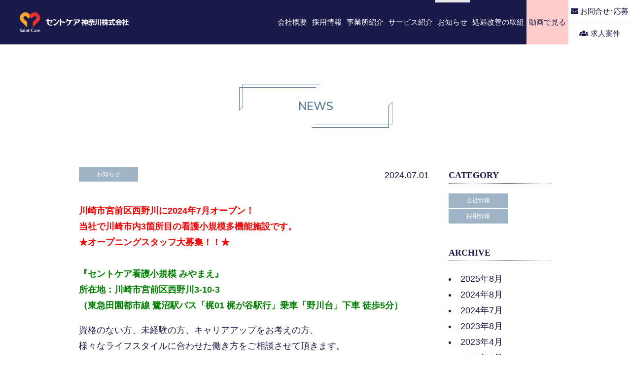

--- FILE ---
content_type: text/html; charset=UTF-8
request_url: https://www.saintc-k.com/news/3891.html
body_size: 9156
content:
<!doctype html>
<html lang="ja">
<head>
	<meta charset="utf-8">
	<meta http-equiv="X-UA-Compatible" content="IE=edge"/>
	<meta name="viewport" content="width=device-width, initial-scale=1, minimum-scale=1, maximum-scale=1, user-scalable=no">
	<meta name="description" content="セントケア神奈川株式会社 訪問入浴・訪問介護・通所介護・グループホーム・訪問介護・福祉用具貸与・住宅改修">
	<meta name="keywords" content="セントケア神奈川,訪問入浴,訪問介護,通所介護,グループホーム,福祉用具貸与,住宅改修">
	
	<link rel="shortcut icon" href="/favicon.ico" type="image/vnd.microsoft.icon">
	<link href="/wp/wp-content/themes/saintc-k/_css/news.css" rel="stylesheet" type="text/css">
	<!--[if lt IE 9]><script src="/wp/wp-content/themes/saintc-k/_js/lib/html5shiv.min.js"></script><![endif]-->
		<style>img:is([sizes="auto" i], [sizes^="auto," i]) { contain-intrinsic-size: 3000px 1500px }</style>
	
		<!-- All in One SEO 4.9.0 - aioseo.com -->
		<title>看護小規模みやオープニング説明会 - セントケア神奈川</title>
	<meta name="robots" content="max-image-preview:large" />
	<meta name="author" content="saintc-k"/>
	<link rel="canonical" href="/news/3891.html" />
	<meta name="generator" content="All in One SEO (AIOSEO) 4.9.0" />
		<meta property="og:locale" content="ja_JP" />
		<meta property="og:site_name" content="セントケア神奈川 -" />
		<meta property="og:type" content="article" />
		<meta property="og:title" content="看護小規模みやオープニング説明会 - セントケア神奈川" />
		<meta property="og:url" content="/news/3891.html" />
		<meta property="article:published_time" content="2024-07-01T09:00:00+00:00" />
		<meta property="article:modified_time" content="2024-07-02T07:28:35+00:00" />
		<meta name="twitter:card" content="summary" />
		<meta name="twitter:title" content="看護小規模みやオープニング説明会 - セントケア神奈川" />
		<script type="application/ld+json" class="aioseo-schema">
			{"@context":"https:\/\/schema.org","@graph":[{"@type":"BlogPosting","@id":"\/news\/3891.html#blogposting","name":"\u770b\u8b77\u5c0f\u898f\u6a21\u307f\u3084\u30aa\u30fc\u30d7\u30cb\u30f3\u30b0\u8aac\u660e\u4f1a - \u30bb\u30f3\u30c8\u30b1\u30a2\u795e\u5948\u5ddd","headline":"\u770b\u8b77\u5c0f\u898f\u6a21\u307f\u3084\u30aa\u30fc\u30d7\u30cb\u30f3\u30b0\u8aac\u660e\u4f1a","author":{"@id":"\/author\/saintc-k\/#author"},"publisher":{"@id":"\/#organization"},"datePublished":"2024-07-01T18:00:00+09:00","dateModified":"2024-07-02T16:28:35+09:00","inLanguage":"ja","mainEntityOfPage":{"@id":"\/news\/3891.html#webpage"},"isPartOf":{"@id":"\/news\/3891.html#webpage"},"articleSection":"\u304a\u77e5\u3089\u305b, \u63a1\u7528\u60c5\u5831, \u7121\u8cc7\u683c, \u65b0\u898f\u30aa\u30fc\u30d7\u30f3, \u76f8\u6a21\u539f\u5e02\u4e2d\u592e\u533a, \u4ecb\u8b77, \u6e05\u65b0, \u672a\u7d4c\u9a13, \u770b\u8b77\u5c0f\u898f\u6a21, \u30aa\u30fc\u30d7\u30cb\u30f3\u30b0, \u5c0f\u898f\u6a21, \u76f8\u6a21\u539f, \u99c5\u8fd1, \u30b1\u30a2\u30de\u30cd, \u8eca\u901a\u52e4, \u770b\u8b77, SDGs, \u8aac\u660e\u4f1a, \u65bd\u8a2d"},{"@type":"BreadcrumbList","@id":"\/news\/3891.html#breadcrumblist","itemListElement":[{"@type":"ListItem","@id":"\/category\/news\/#listItem","position":2,"name":"\u304a\u77e5\u3089\u305b","item":"\/category\/news\/","nextItem":{"@type":"ListItem","@id":"\/category\/news\/recruit\/#listItem","name":"\u63a1\u7528\u60c5\u5831"},"previousItem":{"@type":"ListItem","@id":"#listItem","name":"\u30db\u30fc\u30e0"}},{"@type":"ListItem","@id":"\/category\/news\/recruit\/#listItem","position":3,"name":"\u63a1\u7528\u60c5\u5831","item":"\/category\/news\/recruit\/","nextItem":{"@type":"ListItem","@id":"\/news\/3891.html#listItem","name":"\u770b\u8b77\u5c0f\u898f\u6a21\u307f\u3084\u30aa\u30fc\u30d7\u30cb\u30f3\u30b0\u8aac\u660e\u4f1a"},"previousItem":{"@type":"ListItem","@id":"\/category\/news\/#listItem","name":"\u304a\u77e5\u3089\u305b"}},{"@type":"ListItem","@id":"\/news\/3891.html#listItem","position":4,"name":"\u770b\u8b77\u5c0f\u898f\u6a21\u307f\u3084\u30aa\u30fc\u30d7\u30cb\u30f3\u30b0\u8aac\u660e\u4f1a","previousItem":{"@type":"ListItem","@id":"\/category\/news\/recruit\/#listItem","name":"\u63a1\u7528\u60c5\u5831"}}]},{"@type":"Organization","@id":"\/#organization","name":"\u30bb\u30f3\u30c8\u30b1\u30a2\u795e\u5948\u5ddd","url":"\/"},{"@type":"Person","@id":"\/author\/saintc-k\/#author","url":"\/author\/saintc-k\/","name":"saintc-k"},{"@type":"WebPage","@id":"\/news\/3891.html#webpage","url":"\/news\/3891.html","name":"\u770b\u8b77\u5c0f\u898f\u6a21\u307f\u3084\u30aa\u30fc\u30d7\u30cb\u30f3\u30b0\u8aac\u660e\u4f1a - \u30bb\u30f3\u30c8\u30b1\u30a2\u795e\u5948\u5ddd","inLanguage":"ja","isPartOf":{"@id":"\/#website"},"breadcrumb":{"@id":"\/news\/3891.html#breadcrumblist"},"author":{"@id":"\/author\/saintc-k\/#author"},"creator":{"@id":"\/author\/saintc-k\/#author"},"datePublished":"2024-07-01T18:00:00+09:00","dateModified":"2024-07-02T16:28:35+09:00"},{"@type":"WebSite","@id":"\/#website","url":"\/","name":"\u30bb\u30f3\u30c8\u30b1\u30a2\u795e\u5948\u5ddd","inLanguage":"ja","publisher":{"@id":"\/#organization"}}]}
		</script>
		<!-- All in One SEO -->

		<!-- This site uses the Google Analytics by MonsterInsights plugin v9.10.0 - Using Analytics tracking - https://www.monsterinsights.com/ -->
		<!-- Note: MonsterInsights is not currently configured on this site. The site owner needs to authenticate with Google Analytics in the MonsterInsights settings panel. -->
					<!-- No tracking code set -->
				<!-- / Google Analytics by MonsterInsights -->
		<script type="text/javascript">
/* <![CDATA[ */
window._wpemojiSettings = {"baseUrl":"https:\/\/s.w.org\/images\/core\/emoji\/16.0.1\/72x72\/","ext":".png","svgUrl":"https:\/\/s.w.org\/images\/core\/emoji\/16.0.1\/svg\/","svgExt":".svg","source":{"concatemoji":"https:\/\/www.saintc-k.com\/wp\/wp-includes\/js\/wp-emoji-release.min.js?ver=6.8.3"}};
/*! This file is auto-generated */
!function(s,n){var o,i,e;function c(e){try{var t={supportTests:e,timestamp:(new Date).valueOf()};sessionStorage.setItem(o,JSON.stringify(t))}catch(e){}}function p(e,t,n){e.clearRect(0,0,e.canvas.width,e.canvas.height),e.fillText(t,0,0);var t=new Uint32Array(e.getImageData(0,0,e.canvas.width,e.canvas.height).data),a=(e.clearRect(0,0,e.canvas.width,e.canvas.height),e.fillText(n,0,0),new Uint32Array(e.getImageData(0,0,e.canvas.width,e.canvas.height).data));return t.every(function(e,t){return e===a[t]})}function u(e,t){e.clearRect(0,0,e.canvas.width,e.canvas.height),e.fillText(t,0,0);for(var n=e.getImageData(16,16,1,1),a=0;a<n.data.length;a++)if(0!==n.data[a])return!1;return!0}function f(e,t,n,a){switch(t){case"flag":return n(e,"\ud83c\udff3\ufe0f\u200d\u26a7\ufe0f","\ud83c\udff3\ufe0f\u200b\u26a7\ufe0f")?!1:!n(e,"\ud83c\udde8\ud83c\uddf6","\ud83c\udde8\u200b\ud83c\uddf6")&&!n(e,"\ud83c\udff4\udb40\udc67\udb40\udc62\udb40\udc65\udb40\udc6e\udb40\udc67\udb40\udc7f","\ud83c\udff4\u200b\udb40\udc67\u200b\udb40\udc62\u200b\udb40\udc65\u200b\udb40\udc6e\u200b\udb40\udc67\u200b\udb40\udc7f");case"emoji":return!a(e,"\ud83e\udedf")}return!1}function g(e,t,n,a){var r="undefined"!=typeof WorkerGlobalScope&&self instanceof WorkerGlobalScope?new OffscreenCanvas(300,150):s.createElement("canvas"),o=r.getContext("2d",{willReadFrequently:!0}),i=(o.textBaseline="top",o.font="600 32px Arial",{});return e.forEach(function(e){i[e]=t(o,e,n,a)}),i}function t(e){var t=s.createElement("script");t.src=e,t.defer=!0,s.head.appendChild(t)}"undefined"!=typeof Promise&&(o="wpEmojiSettingsSupports",i=["flag","emoji"],n.supports={everything:!0,everythingExceptFlag:!0},e=new Promise(function(e){s.addEventListener("DOMContentLoaded",e,{once:!0})}),new Promise(function(t){var n=function(){try{var e=JSON.parse(sessionStorage.getItem(o));if("object"==typeof e&&"number"==typeof e.timestamp&&(new Date).valueOf()<e.timestamp+604800&&"object"==typeof e.supportTests)return e.supportTests}catch(e){}return null}();if(!n){if("undefined"!=typeof Worker&&"undefined"!=typeof OffscreenCanvas&&"undefined"!=typeof URL&&URL.createObjectURL&&"undefined"!=typeof Blob)try{var e="postMessage("+g.toString()+"("+[JSON.stringify(i),f.toString(),p.toString(),u.toString()].join(",")+"));",a=new Blob([e],{type:"text/javascript"}),r=new Worker(URL.createObjectURL(a),{name:"wpTestEmojiSupports"});return void(r.onmessage=function(e){c(n=e.data),r.terminate(),t(n)})}catch(e){}c(n=g(i,f,p,u))}t(n)}).then(function(e){for(var t in e)n.supports[t]=e[t],n.supports.everything=n.supports.everything&&n.supports[t],"flag"!==t&&(n.supports.everythingExceptFlag=n.supports.everythingExceptFlag&&n.supports[t]);n.supports.everythingExceptFlag=n.supports.everythingExceptFlag&&!n.supports.flag,n.DOMReady=!1,n.readyCallback=function(){n.DOMReady=!0}}).then(function(){return e}).then(function(){var e;n.supports.everything||(n.readyCallback(),(e=n.source||{}).concatemoji?t(e.concatemoji):e.wpemoji&&e.twemoji&&(t(e.twemoji),t(e.wpemoji)))}))}((window,document),window._wpemojiSettings);
/* ]]> */
</script>
<style id='wp-emoji-styles-inline-css' type='text/css'>

	img.wp-smiley, img.emoji {
		display: inline !important;
		border: none !important;
		box-shadow: none !important;
		height: 1em !important;
		width: 1em !important;
		margin: 0 0.07em !important;
		vertical-align: -0.1em !important;
		background: none !important;
		padding: 0 !important;
	}
</style>
<link rel='stylesheet' id='wp-block-library-css' href='https://www.saintc-k.com/wp/wp-includes/css/dist/block-library/style.min.css?ver=6.8.3' type='text/css' media='all' />
<style id='classic-theme-styles-inline-css' type='text/css'>
/*! This file is auto-generated */
.wp-block-button__link{color:#fff;background-color:#32373c;border-radius:9999px;box-shadow:none;text-decoration:none;padding:calc(.667em + 2px) calc(1.333em + 2px);font-size:1.125em}.wp-block-file__button{background:#32373c;color:#fff;text-decoration:none}
</style>
<link rel='stylesheet' id='aioseo/css/src/vue/standalone/blocks/table-of-contents/global.scss-css' href='https://www.saintc-k.com/wp/wp-content/plugins/all-in-one-seo-pack/dist/Lite/assets/css/table-of-contents/global.e90f6d47.css?ver=4.9.0' type='text/css' media='all' />
<style id='global-styles-inline-css' type='text/css'>
:root{--wp--preset--aspect-ratio--square: 1;--wp--preset--aspect-ratio--4-3: 4/3;--wp--preset--aspect-ratio--3-4: 3/4;--wp--preset--aspect-ratio--3-2: 3/2;--wp--preset--aspect-ratio--2-3: 2/3;--wp--preset--aspect-ratio--16-9: 16/9;--wp--preset--aspect-ratio--9-16: 9/16;--wp--preset--color--black: #000000;--wp--preset--color--cyan-bluish-gray: #abb8c3;--wp--preset--color--white: #ffffff;--wp--preset--color--pale-pink: #f78da7;--wp--preset--color--vivid-red: #cf2e2e;--wp--preset--color--luminous-vivid-orange: #ff6900;--wp--preset--color--luminous-vivid-amber: #fcb900;--wp--preset--color--light-green-cyan: #7bdcb5;--wp--preset--color--vivid-green-cyan: #00d084;--wp--preset--color--pale-cyan-blue: #8ed1fc;--wp--preset--color--vivid-cyan-blue: #0693e3;--wp--preset--color--vivid-purple: #9b51e0;--wp--preset--gradient--vivid-cyan-blue-to-vivid-purple: linear-gradient(135deg,rgba(6,147,227,1) 0%,rgb(155,81,224) 100%);--wp--preset--gradient--light-green-cyan-to-vivid-green-cyan: linear-gradient(135deg,rgb(122,220,180) 0%,rgb(0,208,130) 100%);--wp--preset--gradient--luminous-vivid-amber-to-luminous-vivid-orange: linear-gradient(135deg,rgba(252,185,0,1) 0%,rgba(255,105,0,1) 100%);--wp--preset--gradient--luminous-vivid-orange-to-vivid-red: linear-gradient(135deg,rgba(255,105,0,1) 0%,rgb(207,46,46) 100%);--wp--preset--gradient--very-light-gray-to-cyan-bluish-gray: linear-gradient(135deg,rgb(238,238,238) 0%,rgb(169,184,195) 100%);--wp--preset--gradient--cool-to-warm-spectrum: linear-gradient(135deg,rgb(74,234,220) 0%,rgb(151,120,209) 20%,rgb(207,42,186) 40%,rgb(238,44,130) 60%,rgb(251,105,98) 80%,rgb(254,248,76) 100%);--wp--preset--gradient--blush-light-purple: linear-gradient(135deg,rgb(255,206,236) 0%,rgb(152,150,240) 100%);--wp--preset--gradient--blush-bordeaux: linear-gradient(135deg,rgb(254,205,165) 0%,rgb(254,45,45) 50%,rgb(107,0,62) 100%);--wp--preset--gradient--luminous-dusk: linear-gradient(135deg,rgb(255,203,112) 0%,rgb(199,81,192) 50%,rgb(65,88,208) 100%);--wp--preset--gradient--pale-ocean: linear-gradient(135deg,rgb(255,245,203) 0%,rgb(182,227,212) 50%,rgb(51,167,181) 100%);--wp--preset--gradient--electric-grass: linear-gradient(135deg,rgb(202,248,128) 0%,rgb(113,206,126) 100%);--wp--preset--gradient--midnight: linear-gradient(135deg,rgb(2,3,129) 0%,rgb(40,116,252) 100%);--wp--preset--font-size--small: 13px;--wp--preset--font-size--medium: 20px;--wp--preset--font-size--large: 36px;--wp--preset--font-size--x-large: 42px;--wp--preset--spacing--20: 0.44rem;--wp--preset--spacing--30: 0.67rem;--wp--preset--spacing--40: 1rem;--wp--preset--spacing--50: 1.5rem;--wp--preset--spacing--60: 2.25rem;--wp--preset--spacing--70: 3.38rem;--wp--preset--spacing--80: 5.06rem;--wp--preset--shadow--natural: 6px 6px 9px rgba(0, 0, 0, 0.2);--wp--preset--shadow--deep: 12px 12px 50px rgba(0, 0, 0, 0.4);--wp--preset--shadow--sharp: 6px 6px 0px rgba(0, 0, 0, 0.2);--wp--preset--shadow--outlined: 6px 6px 0px -3px rgba(255, 255, 255, 1), 6px 6px rgba(0, 0, 0, 1);--wp--preset--shadow--crisp: 6px 6px 0px rgba(0, 0, 0, 1);}:where(.is-layout-flex){gap: 0.5em;}:where(.is-layout-grid){gap: 0.5em;}body .is-layout-flex{display: flex;}.is-layout-flex{flex-wrap: wrap;align-items: center;}.is-layout-flex > :is(*, div){margin: 0;}body .is-layout-grid{display: grid;}.is-layout-grid > :is(*, div){margin: 0;}:where(.wp-block-columns.is-layout-flex){gap: 2em;}:where(.wp-block-columns.is-layout-grid){gap: 2em;}:where(.wp-block-post-template.is-layout-flex){gap: 1.25em;}:where(.wp-block-post-template.is-layout-grid){gap: 1.25em;}.has-black-color{color: var(--wp--preset--color--black) !important;}.has-cyan-bluish-gray-color{color: var(--wp--preset--color--cyan-bluish-gray) !important;}.has-white-color{color: var(--wp--preset--color--white) !important;}.has-pale-pink-color{color: var(--wp--preset--color--pale-pink) !important;}.has-vivid-red-color{color: var(--wp--preset--color--vivid-red) !important;}.has-luminous-vivid-orange-color{color: var(--wp--preset--color--luminous-vivid-orange) !important;}.has-luminous-vivid-amber-color{color: var(--wp--preset--color--luminous-vivid-amber) !important;}.has-light-green-cyan-color{color: var(--wp--preset--color--light-green-cyan) !important;}.has-vivid-green-cyan-color{color: var(--wp--preset--color--vivid-green-cyan) !important;}.has-pale-cyan-blue-color{color: var(--wp--preset--color--pale-cyan-blue) !important;}.has-vivid-cyan-blue-color{color: var(--wp--preset--color--vivid-cyan-blue) !important;}.has-vivid-purple-color{color: var(--wp--preset--color--vivid-purple) !important;}.has-black-background-color{background-color: var(--wp--preset--color--black) !important;}.has-cyan-bluish-gray-background-color{background-color: var(--wp--preset--color--cyan-bluish-gray) !important;}.has-white-background-color{background-color: var(--wp--preset--color--white) !important;}.has-pale-pink-background-color{background-color: var(--wp--preset--color--pale-pink) !important;}.has-vivid-red-background-color{background-color: var(--wp--preset--color--vivid-red) !important;}.has-luminous-vivid-orange-background-color{background-color: var(--wp--preset--color--luminous-vivid-orange) !important;}.has-luminous-vivid-amber-background-color{background-color: var(--wp--preset--color--luminous-vivid-amber) !important;}.has-light-green-cyan-background-color{background-color: var(--wp--preset--color--light-green-cyan) !important;}.has-vivid-green-cyan-background-color{background-color: var(--wp--preset--color--vivid-green-cyan) !important;}.has-pale-cyan-blue-background-color{background-color: var(--wp--preset--color--pale-cyan-blue) !important;}.has-vivid-cyan-blue-background-color{background-color: var(--wp--preset--color--vivid-cyan-blue) !important;}.has-vivid-purple-background-color{background-color: var(--wp--preset--color--vivid-purple) !important;}.has-black-border-color{border-color: var(--wp--preset--color--black) !important;}.has-cyan-bluish-gray-border-color{border-color: var(--wp--preset--color--cyan-bluish-gray) !important;}.has-white-border-color{border-color: var(--wp--preset--color--white) !important;}.has-pale-pink-border-color{border-color: var(--wp--preset--color--pale-pink) !important;}.has-vivid-red-border-color{border-color: var(--wp--preset--color--vivid-red) !important;}.has-luminous-vivid-orange-border-color{border-color: var(--wp--preset--color--luminous-vivid-orange) !important;}.has-luminous-vivid-amber-border-color{border-color: var(--wp--preset--color--luminous-vivid-amber) !important;}.has-light-green-cyan-border-color{border-color: var(--wp--preset--color--light-green-cyan) !important;}.has-vivid-green-cyan-border-color{border-color: var(--wp--preset--color--vivid-green-cyan) !important;}.has-pale-cyan-blue-border-color{border-color: var(--wp--preset--color--pale-cyan-blue) !important;}.has-vivid-cyan-blue-border-color{border-color: var(--wp--preset--color--vivid-cyan-blue) !important;}.has-vivid-purple-border-color{border-color: var(--wp--preset--color--vivid-purple) !important;}.has-vivid-cyan-blue-to-vivid-purple-gradient-background{background: var(--wp--preset--gradient--vivid-cyan-blue-to-vivid-purple) !important;}.has-light-green-cyan-to-vivid-green-cyan-gradient-background{background: var(--wp--preset--gradient--light-green-cyan-to-vivid-green-cyan) !important;}.has-luminous-vivid-amber-to-luminous-vivid-orange-gradient-background{background: var(--wp--preset--gradient--luminous-vivid-amber-to-luminous-vivid-orange) !important;}.has-luminous-vivid-orange-to-vivid-red-gradient-background{background: var(--wp--preset--gradient--luminous-vivid-orange-to-vivid-red) !important;}.has-very-light-gray-to-cyan-bluish-gray-gradient-background{background: var(--wp--preset--gradient--very-light-gray-to-cyan-bluish-gray) !important;}.has-cool-to-warm-spectrum-gradient-background{background: var(--wp--preset--gradient--cool-to-warm-spectrum) !important;}.has-blush-light-purple-gradient-background{background: var(--wp--preset--gradient--blush-light-purple) !important;}.has-blush-bordeaux-gradient-background{background: var(--wp--preset--gradient--blush-bordeaux) !important;}.has-luminous-dusk-gradient-background{background: var(--wp--preset--gradient--luminous-dusk) !important;}.has-pale-ocean-gradient-background{background: var(--wp--preset--gradient--pale-ocean) !important;}.has-electric-grass-gradient-background{background: var(--wp--preset--gradient--electric-grass) !important;}.has-midnight-gradient-background{background: var(--wp--preset--gradient--midnight) !important;}.has-small-font-size{font-size: var(--wp--preset--font-size--small) !important;}.has-medium-font-size{font-size: var(--wp--preset--font-size--medium) !important;}.has-large-font-size{font-size: var(--wp--preset--font-size--large) !important;}.has-x-large-font-size{font-size: var(--wp--preset--font-size--x-large) !important;}
:where(.wp-block-post-template.is-layout-flex){gap: 1.25em;}:where(.wp-block-post-template.is-layout-grid){gap: 1.25em;}
:where(.wp-block-columns.is-layout-flex){gap: 2em;}:where(.wp-block-columns.is-layout-grid){gap: 2em;}
:root :where(.wp-block-pullquote){font-size: 1.5em;line-height: 1.6;}
</style>
<link rel="https://api.w.org/" href="/wp-json/" /><link rel="alternate" title="JSON" type="application/json" href="/wp-json/wp/v2/posts/3891" /><link rel="EditURI" type="application/rsd+xml" title="RSD" href="https://www.saintc-k.com/wp/xmlrpc.php?rsd" />
<meta name="generator" content="WordPress 6.8.3" />
<link rel='shortlink' href='/?p=3891' />
<link rel="alternate" title="oEmbed (JSON)" type="application/json+oembed" href="/wp-json/oembed/1.0/embed?url=%2Fnews%2F3891.html" />
<link rel="alternate" title="oEmbed (XML)" type="text/xml+oembed" href="/wp-json/oembed/1.0/embed?url=%2Fnews%2F3891.html&#038;format=xml" />
<!-- Global site tag (gtag.js) - Google Analytics -->
<script async src="https://www.googletagmanager.com/gtag/js?id=UA-37499186-1"></script>
<script>
  window.dataLayer = window.dataLayer || [];
  function gtag(){dataLayer.push(arguments);}
  gtag('js', new Date());

  gtag('config', 'UA-37499186-1');
</script>
</head>

<body data-rsssl=1 id="news-single"><div id="body-wrap">
<!-- contents-wrap -->
<div id="contents-wrap">
	
	<!-- header -->
	<header id="header" class="iva-fadeIn">
		<p id="header-logo"><a href="/"><img src="/wp/wp-content/themes/saintc-k/_img/common/h_logo.png" alt="セントケア"></a></p>
		<!-- nav -->
		<nav id="nav">
			<ul>
				<li><a href="javascript:;"><span>会社概要</span></a>
					<ul>
						<li><a href="/about/">会社情報</a></li>
						<!-- <li><a href="/about/greeting/">代表挨拶</a></li> -->
					</ul>
				</li>
				<li><a href="javascript:;"><span>採用情報</span></a>
					<ul>
						<li><a href="/recruit/education/">教育</a></li>
						<li><a href="/recruit/message/">先輩メッセージ</a></li>
						<li><a href="/recruit/job/">職種紹介</a></li>
						<li><a href="/recruit/data/">数字で見るセントケア神奈川</a></li>
						<li><a href="/recruit/welfare/">福利厚生</a></li>
					</ul>
				</li>
				<li><a href="/office/"><span>事業所紹介</span></a></li>
				<li><a href="/service/"><span>サービス紹介</span></a></li>
				<li class="on"><a href="/news/"><span>お知らせ</span></a></li>
				<li><a href="/wp/wp-content/themes/saintc-k/_pdf/public_information.pdf" target="_blank"><span>処遇改善の取組</span></a></li>
				<li class="move"><a href="https://www.youtube.com/channel/UCYnbU7XwWuctAz65C4cHsww" target="_blank"><span>動画で見る</span></a></li>
				<li class="s"><a href="/contact/"><i class="fas fa-envelope"></i> お問合せ･応募</a><a href="https://saint-care.official.career/jobs?a=-70" target="_blank"><i class="fas fa-users"></i> 求人案件</a></li>
			</ul>
		</nav><!-- / nav -->
		<a href="" id="nav_bar"><span></span></a>
	</header><!-- / header -->	
	<!-- main -->
	<main id="main">
		
		<div class="sec iva-fadeIn"><div class="inner">
			<div class="ac">
				<h1 class="waku1"><span>NEWS</span></h1>
			</div>
			<div class="row-12-4rem-n col-m12">
				<div class="col-9">
					<div class="news iva-fadeIn">
						<div class="hw">
							<span class="c">お知らせ</span>
							<span class="d">2024.07.01</span>
						</div>
						<p><p><span style="color: #ff0000"><strong>川崎市宮前区西野川に2024年7月オープン！<br />
</strong></span><span style="color: #ff0000"><strong>当社で川崎市内3箇所目の看護小規模多機能施設です。</strong><strong><br />
★オープニングスタッフ大募集！！★<br />
<span style="color: #0000ff"><br />
</span></strong></span><span style="color: #008000"><strong>『セントケア看護小規模 みやまえ』<br />
所在地：川崎市宮前区西野川3-10-3<br />
（東急田園都市線 鷺沼駅バス「梶01 梶が谷駅行」乗車「野川台」下車 徒歩5分）<br />
</strong></span></p>
<p>資格のない方、未経験の方、キャリアアップをお考えの方、<br />
様々なライフスタイルに合わせた働き方をご相談させて頂きます。<br />
どうぞお気軽にご参加ください！</p>
<hr />
<p><strong>【説明会日程】</strong></p>
<p><strong>＜会場＞</strong><br />
<a href="https://www.saintc-k.com/office/754.html" target="_blank" rel="noopener"><strong>セントケア宮前野川</strong></a><br />
<strong>※こちらの3Fに『セントケア看護小規模みやまえ』が開設予定です。<br />
（東急田園都市線 鷺沼駅バス「梶01 梶が谷駅行」乗車「野川台」下車 徒歩5分）<br />
<span style="color: #000000"> ★駐車場あり</span></strong></p>
<p><strong>＜日時＞</strong><br />
<strong>7  月   2日（火）10:00～ / 11:00～<br />
7  月   5日（金）18:00～ / 19:00～<br />
7  月   9日（火）10:00～ / 11:00～<br />
7  月 12日（金）18:00～ / 19:00～<br />
7  月 16日（火）10:00～ / 11:00～<br />
7  月 19日（金）18:00～ / 19:00～<br />
7  月 23日（火）10:00～ / 11:00～<br />
7  月 26日（金）18:00～ / 19:00～<br />
7  月 30日（火）10:00～ / 11:00～<br />
</strong></p>
<p><strong>【募集職種】</strong><br />
<strong>介護士・看護師・施設ケアマネジャー・調理スタッフ・送迎ドライバー<br />
※募集要項の詳細は<span style="color: #ff0000"><strong><a href="https://saint-care-recruit.net/jobfind-pc/area/Kanto/Kanagawa?merit=1030&amp;freeword=%E3%81%BF%E3%82%84%E3%81%BE%E3%81%88" target="_blank" rel="noopener">こちら</a></strong><br />
</span></strong></p>
<hr />
<p><strong>【お問い合わせ・参加お申込み】<br />
</strong> 完全予約制（前日18：00まで受付）<br />
・フリーダイヤル：０１２０-９５２-２４９<br />
・メール：saiyo-k@saint-care.com<br />
・お問い合わせフォームは<strong><a href="https://www.saintc-k.com/contact/" target="_blank" rel="noopener">こちら</a></strong><br />
※「お問い合わせ内容」欄に、ご希望の日時をご記入下さい。</p>
</p>
						<p><img src="https://www.saintc-k.com/wp/wp-content/uploads/2024/05/タイトルなし2.png" alt=""></p>
					</div>
					<p class="ac more"><a href="./" class="bt bt-border">一覧へ戻る <i class="fal fa-angle-right"></i></a></p>
				</div>
				<div class="col-3">
					<h2 class="iva-fadeIn">CATEGORY</h2>
					<ul class="iva-fadeIn cat_list">
						<li><a href="/news/company/"><span class="c">会社情報</span></a></li>
						<li><a href="/news/recruit/"><span class="c">採用情報</span></a></li>
					</ul>
					<h2 class="iva-fadeIn">ARCHIVE</h2>
					<ul class="iva-fadeIn archive_list">
		<li><a href="/date/2025/8">2025年8月</a></li>
		<li><a href="/date/2024/8">2024年8月</a></li>
		<li><a href="/date/2024/7">2024年7月</a></li>
		<li><a href="/date/2023/8">2023年8月</a></li>
		<li><a href="/date/2023/4">2023年4月</a></li>
		<li><a href="/date/2023/1">2023年1月</a></li>
		<li><a href="/date/2022/11">2022年11月</a></li>
		<li><a href="/date/2022/4">2022年4月</a></li>
		<li><a href="/date/2021/12">2021年12月</a></li>
		<li><a href="/date/2021/10">2021年10月</a></li>
		<li><a href="/date/2021/4">2021年4月</a></li>
		<li><a href="/date/2021/2">2021年2月</a></li>
		<li><a href="/date/2021/1">2021年1月</a></li>
		<li><a href="/date/2020/11">2020年11月</a></li>
		<li><a href="/date/2020/10">2020年10月</a></li>
		<li><a href="/date/2020/8">2020年8月</a></li>
		<li><a href="/date/2020/4">2020年4月</a></li>
		<li><a href="/date/2020/2">2020年2月</a></li>
		<li><a href="/date/2019/12">2019年12月</a></li>
		<li><a href="/date/2019/9">2019年9月</a></li>
		<li><a href="/date/2019/8">2019年8月</a></li>
		<li><a href="/date/2019/2">2019年2月</a></li>
		<li><a href="/date/2018/8">2018年8月</a></li>
		<li><a href="/date/2018/6">2018年6月</a></li>
					</ul>
				</div>
			</div>
		</div></div>
		
	</main><!-- / main -->
	
	<!-- pageup -->
	<div id="pageup"><a href="#"><span>このページのトップへ</span></a></div><!-- / pageup -->
	
	<!-- footer -->
	<footer id="footer"><div class="inner iva-fadeIn">
		<ul>
			<li><span class="a">会社概要</span>
				<ul>
					<li><a href="/about/"><i class="fal fa-angle-right"></i> 会社情報</a></li>
					<!-- <li><a href="/about/greeting/"><i class="fal fa-angle-right"></i> 代表挨拶</a></li> -->
				</ul>
			</li>
			<li><span class="a">採用情報</span>
				<ul>
					<li><a href="/recruit/education/"><i class="fal fa-angle-right"></i> 教育</a></li>
					<li><a href="/recruit/message/"><i class="fal fa-angle-right"></i> 先輩メッセージ</a></li>
					<li><a href="/recruit/job/"><i class="fal fa-angle-right"></i> 職種紹介</a></li>
					<li><a href="/recruit/data/"><i class="fal fa-angle-right"></i> 数字で見るセントケア神奈川</a></li>
					<li><a href="/recruit/welfare/"><i class="fal fa-angle-right"></i> 福利厚生</a></li>
				</ul>
			</li>
			<li><a href="/office/"><i class="fal fa-angle-right"></i> 事業所紹介</a></li>
			<li><a href="/service/"><i class="fal fa-angle-right"></i> サービス紹介</a></li>
			<li><a href="/contact/"><i class="fal fa-angle-right"></i> お問合せ･応募</a></li>
			<li><a href="https://saint-care.official.career/jobs?a=-70" target="_blank"><i class="fal fa-angle-right"></i> 求人案件</a></li>
			<li><a href="/privacy/"><i class="fal fa-angle-right"></i> プライバシーポリシー</a></li>
		</ul>
		<p id="footer-copy">&copy; Saint Care Kanagawa All Rights Reserved.</p>
	</div></footer><!-- / footer -->	
</div><!-- / contents-wrap -->
</div><!-- / body-wrap -->
<!-- script -->
<script src="/wp/wp-content/themes/saintc-k/_js/lib/jquery-3.3.1_other-1.0.js"></script>
<script src="/wp/wp-content/themes/saintc-k/_js/lib/owl.carousel.min.js"></script>
<script src="/wp/wp-content/themes/saintc-k/_js/common.js"></script>
<script src="/wp/wp-content/themes/saintc-k/_js/message.js"></script>
<!-- / script -->
<script type="speculationrules">
{"prefetch":[{"source":"document","where":{"and":[{"href_matches":"\/*"},{"not":{"href_matches":["\/wp\/wp-*.php","\/wp\/wp-admin\/*","\/wp\/wp-content\/uploads\/*","\/wp\/wp-content\/*","\/wp\/wp-content\/plugins\/*","\/wp\/wp-content\/themes\/saintc-k\/*","\/*\\?(.+)"]}},{"not":{"selector_matches":"a[rel~=\"nofollow\"]"}},{"not":{"selector_matches":".no-prefetch, .no-prefetch a"}}]},"eagerness":"conservative"}]}
</script>
<script type="module"  src="https://www.saintc-k.com/wp/wp-content/plugins/all-in-one-seo-pack/dist/Lite/assets/table-of-contents.95d0dfce.js?ver=4.9.0" id="aioseo/js/src/vue/standalone/blocks/table-of-contents/frontend.js-js"></script>
</body>
</html><!-- WP Fastest Cache file was created in 0.079 seconds, on 2025年11月20日 @ 12:54 AM -->

--- FILE ---
content_type: text/css
request_url: https://www.saintc-k.com/wp/wp-content/themes/saintc-k/_css/news.css
body_size: 821
content:
@charset "utf-8";
/*--------------------------------------
	copyright : Lampros co.,Ltd.
--------------------------------------*/

@import url(normalize.css);
@import url(fontawesome-all.css);
@import url(common_parts.css);
@import url(common.css);


/*
 news
==============================*/

/* waku1 ----------*/
#main .waku1 span { display: block; height: 100%; padding: 3rem 12rem; font-size: 2.3rem; font-family: 'Muli', sans-serif; color: #527794; }
#main .waku1:before, #main .waku1 span:before,
#main .waku1:after, #main .waku1 span:after,
#main .waku1:after,
#main .waku1 span:after { border-color: #527794; }
#main h1 { margin-bottom: 8rem; }
#main h2 { margin-bottom: 2rem; font-size: 1.8rem; font-family:"游明朝", YuMincho, "ヒラギノ明朝 ProN W6", "Hiragino Mincho ProN", "HiraMinProN-W6", "HG明朝E", "ＭＳ Ｐ明朝", "MS PMincho", "MS 明朝", "Times New Roman", Meiryo, serif; color: #19194A; border-bottom: dotted 1px #19194A; }
#main .cat_list { margin-bottom: 4rem; }
#main .cat_list li { display: inline-block; }
#main .cat_list .c { float: left; display: inline-block; width: 10em; text-align: center; padding: 0.4rem 0.8rem 0rem; font-size: 1.2rem; font-weight: normal; color: #FFF; text-decoration: none; background-color: #9EB3C3; border-bottom: solid 0.4rem #9EB3C3; }
#main .archive_list {}
#main .archive_list li { list-style: disc; list-style-position: inside; }
#main .archive_list li a { text-decoration: none; color: #19194A; }

/* news list ----------*/
#news .news { border-bottom: solid 1px #EEE; padding-bottom: 4rem; margin-bottom: 4rem; }
#news .news .hw { margin-bottom: 4rem; }
#news .news .hw .c { float: left; display: inline-block; width: 10em; text-align: center; padding: 0.4rem 0.8rem 0rem; font-size: 1.2rem; font-weight: normal; color: #FFF; text-decoration: none; background-color: #9EB3C3; border-bottom: solid 0.4rem #9EB3C3; }
#news .news .hw .d { float: right; }
#news .news .more {}
#news .news .more a { color: #19194A; border-color: #19194A; padding: 1rem 3rem; }
#news .wp-pagenavi { text-align: center; }
#news .wp-pagenavi a, #news .wp-pagenavi span { display: inline-block; width: 3rem; height: 3rem; text-align: center; line-height: 3rem; color: #19194A; border: solid 1px #19194A; margin: 0 0.5rem; }
#news .wp-pagenavi a { text-decoration: none; }
#news .wp-pagenavi span {}
#news .wp-pagenavi .page {}
#news .wp-pagenavi .current { background-color: #19194A; color: #FFF; }
#news .wp-pagenavi .previouspostslink {}
#news .wp-pagenavi .nextpostslink {}

#news-single .news { border-bottom: solid 1px #EEE; padding-bottom: 4rem; margin-bottom: 4rem; }
#news-single .news .hw { margin-bottom: 4rem; }
#news-single .news .hw .c { float: left; display: inline-block; width: 10em; text-align: center; padding: 0.4rem 0.8rem 0rem; font-size: 1.2rem; font-weight: normal; color: #FFF; text-decoration: none; background-color: #9EB3C3; border-bottom: solid 0.4rem #9EB3C3; }
#news-single .news .hw .d { float: right; }

--- FILE ---
content_type: text/css
request_url: https://www.saintc-k.com/wp/wp-content/themes/saintc-k/_css/normalize.css
body_size: 1043
content:
@charset "utf-8";
/*! normalize.css v3.0.2 | MIT License | git.io/normalize */
html { font-family:sans-serif; /* 1 */ -ms-text-size-adjust:100%; /* 2 */ -webkit-text-size-adjust:100%; /* 2 */ }
* { margin:0; padding: 0; vertical-align:top; list-style:none; }
article, aside, details, figcaption, figure, footer, header, hgroup, main, menu, nav, section, summary { display:block; }
audio, canvas, progress, video { display:inline-block; /* 1 */ vertical-align:baseline; /* 2 */ }
audio:not([controls]) { display:none; height:0; }
[hidden], template { display:none; }
a { background-color:transparent; }
a:active, a:hover { outline:0; }
abbr[title] { border-bottom:1px dotted; }
b, strong { font-weight:bold; }
dfn { font-style:italic; }
h1 { font-size:2em; }
h1,h2,h3,h4,h5,h6{ font-size:100%; margin:0;}
mark { background:#ff0; color:#000; }
small { font-size:80%; }
sub, sup { font-size:75%; line-height:0; position:relative; vertical-align:baseline; }
sup { top:-0.5em; }
sub { bottom:-0.25em; }
img { border:0; }
svg:not(:root) { overflow:hidden; }
figure { margin:0; }
hr { -moz-box-sizing:content-box; box-sizing:content-box; height:0; }
pre { overflow:auto; }
code, kbd, pre, samp { font-family:monospace, monospace; font-size:1em; }
button, input, optgroup, select, textarea { color:inherit; /* 1 */ font:inherit; /* 2 */ margin:0; /* 3 */ }
button { overflow:visible; }
button, select { text-transform:none; }
button, html input[type="button"], /* 1 */
input[type="reset"], input[type="submit"] { -webkit-appearance:button; /* 2 */ cursor:pointer; /* 3 */ }
button[disabled], html input[disabled] { cursor:default; }
button::-moz-focus-inner, input::-moz-focus-inner { border:0; padding:0; }
input { line-height:normal; }
input[type="checkbox"], input[type="radio"] { box-sizing:border-box; /* 1 */ padding:0; /* 2 */ }
input[type="number"]::-webkit-inner-spin-button, input[type="number"]::-webkit-outer-spin-button { height:auto; }
input[type="search"] { -webkit-appearance:textfield; /* 1 */ -moz-box-sizing:content-box; -webkit-box-sizing:content-box; /* 2 */ box-sizing:content-box; }
input[type="search"]::-webkit-search-cancel-button, input[type="search"]::-webkit-search-decoration { -webkit-appearance:none; }
fieldset { border:1px solid #c0c0c0; margin:0 2px; padding:0.35em 0.625em 0.75em; }
legend { border:0; /* 1 */ padding:0; /* 2 */ }
textarea { overflow:auto; }
optgroup { font-weight:bold; }
table { border-collapse:collapse; border-spacing:0; }
td, th { padding:0; }

* { box-sizing:border-box; }
main { display:block; }
body { background-color:#FFF; }
i { vertical-align: baseline; }

--- FILE ---
content_type: text/css
request_url: https://www.saintc-k.com/wp/wp-content/themes/saintc-k/_css/common_parts.css
body_size: 4431
content:
@charset "utf-8";
/*--------------------------------------
	copyright :Lampros co.,Ltd.
	-----------------------------------*/

/*
 common
==============================*/
@import url(https://fonts.googleapis.com/css?family=Muli:600);
/* font-family: 'Muli', sans-serif; */

/* lmp font ----------*/
@font-face {font-family:'icomoon';src: url('../_fonts/icomoon.eot?sejeoz');src:url('../_fonts/icomoon.eot?sejeoz#iefix') format('embedded-opentype'),url('../_fonts/icomoon.ttf?sejeoz') format('truetype'),url('../_fonts/icomoon.woff?sejeoz') format('woff'),url('../_fonts/icomoon.svg?sejeoz#icomoon') format('svg');font-weight:normal;font-style:normal;}
[class^="icon-"], [class*=" icon-"] {font-family: 'icomoon' !important;speak: none;font-style: normal;font-weight: normal;font-variant: normal;text-transform: none;line-height: 1;-webkit-font-smoothing: antialiased;-moz-osx-font-smoothing: grayscale;}
.icon-lmp-other-win2:before {content: "\e90c";}.icon-lmp-world:before {content: "\e90b";}.icon-lmp-other-win:before {content: "\e90a";}.icon-lmp-angle-right:before {content: "\e900";}.icon-lmp-angle-left:before {content: "\e901";}.icon-lmp-angle-up:before {content: "\e902";}.icon-lmp-angle-down:before {content: "\e903";}.icon-lmp-angle-last-up:before {content: "\e904";}.icon-lmp-angle-last-down:before {content: "\e905";}.icon-lmp-plus:before {content: "\e906";}.icon-lmp-minus:before {content: "\e907";}.icon-lmp-times:before {content: "\e908";}.icon-lmp-pamphlet:before {content: "\e909";}

/* setting
------------------------------------------------------------------------------------------------------------------------------------------------------------------------------------*/

/* html ----------*/
html { font-size:62.5%; }
@media screen and (max-width:720px) {
	html { font-size:56.3%; }
}
@media screen and (max-width:560px) {
	html { font-size:50%; }
}
/*@media screen and (max-width:400px) {
	html { font-size:43.8%; }
}*/

/* body ----------*/
body {
   font-family: YuGothic,"游ゴシック","ヒラギノ角ゴ Pro W3","Hiragino Kaku Gothic Pro","メイリオ",Meiryo,"ＭＳ Ｐゴシック",sans-serif;
   /*font-family:"ヒラギノ角ゴ Pro W3", "Hiragino Kaku Gothic Pro", "メイリオ", Meiryo, Osaka, "ＭＳ Ｐゴシック", "MS PGothic", sans-serif;*/
   /*font-family:"游明朝", YuMincho, "ヒラギノ明朝 ProN W6", "Hiragino Mincho ProN", "HiraMinProN-W6", "HG明朝E", "ＭＳ Ｐ明朝", "MS PMincho", "MS 明朝", "Times New Roman", Meiryo, serif;*/
   font-size:1.8rem; line-height:1.8;
   /*font-feature-settings:"palt";*/
	color: #19194A;
}

/* margin ----------*/
.mt1px{margin-top:1px!important}.mt2px{margin-top:2px!important}.mt3px{margin-top:3px!important}.mt4px{margin-top:4px!important}.mt5px{margin-top:5px!important}.mt10px{margin-top:10px!important}.mt15px{margin-top:15px!important}.mt20px{margin-top:20px!important}.mt25px{margin-top:25px!important}.mt30px{margin-top:30px!important}.mt35px{margin-top:35px!important}.mt40px{margin-top:40px!important}.mt45px{margin-top:45px!important}.mt50px{margin-top:50px!important}.mt60px{margin-top:60px!important}.mt70px{margin-top:70px!important}.mt80px{margin-top:80px!important}.mt90px{margin-top:90px!important}.mt100px{margin-top:100px!important}.mt110px{margin-top:110px!important}.mt120px{margin-top:120px!important}.mt1pr{margin-top:1%!important}.mt2pr{margin-top:2%!important}.mt3pr{margin-top:3%!important}.mt4pr{margin-top:4%!important}.mt5pr{margin-top:5%!important}.mt6pr{margin-top:6%!important}.mt7pr{margin-top:7%!important}.mt8pr{margin-top:8%!important}.mt9pr{margin-top:9%!important}.mt10pr{margin-top:10%!important}.mt11pr{margin-top:11%!important}.mt12pr{margin-top:12%!important}.mt13pr{margin-top:13%!important}.mt14pr{margin-top:14%!important}.mt15pr{margin-top:15%!important}.mt16pr{margin-top:16%!important}.mt17pr{margin-top:17%!important}.mt18pr{margin-top:18%!important}.mt19pr{margin-top:19%!important}.mt20pr{margin-top:20%!important}.mt1rem{margin-top:1rem!important}.mt2rem{margin-top:2rem!important}.mt3rem{margin-top:3rem!important}.mt4rem{margin-top:4rem!important}.mt5rem{margin-top:5rem!important}.mt6rem{margin-top:6rem!important}.mt7rem{margin-top:7rem!important}.mt8rem{margin-top:8rem!important}.mt9rem{margin-top:9rem!important}.mt10rem{margin-top:10rem!important}.mb1px{margin-bottom:1px!important}.mb2px{margin-bottom:2px!important}.mb3px{margin-bottom:3px!important}.mb4px{margin-bottom:4px!important}.mb5px{margin-bottom:5px!important}.mb10px{margin-bottom:10px!important}.mb15px{margin-bottom:15px!important}.mb20px{margin-bottom:20px!important}.mb25px{margin-bottom:25px!important}.mb30px{margin-bottom:30px!important}.mb35px{margin-bottom:35px!important}.mb40px{margin-bottom:40px!important}.mb45px{margin-bottom:45px!important}.mb50px{margin-bottom:50px!important}.mb60px{margin-bottom:60px!important}.mb70px{margin-bottom:70px!important}.mb80px{margin-bottom:80px!important}.mb90px{margin-bottom:90px!important}.mb100px{margin-bottom:100px!important}.mb110px{margin-bottom:110px!important}.mb120px{margin-bottom:120px!important}.mb1pr{margin-bottom:1%!important}.mb2pr{margin-bottom:2%!important}.mb3pr{margin-bottom:3%!important}.mb4pr{margin-bottom:4%!important}.mb5pr{margin-bottom:5%!important}.mb6pr{margin-bottom:6%!important}.mb7pr{margin-bottom:7%!important}.mb8pr{margin-bottom:8%!important}.mb9pr{margin-bottom:9%!important}.mb10pr{margin-bottom:10%!important}.mb11pr{margin-bottom:11%!important}.mb12pr{margin-bottom:12%!important}.mb13pr{margin-bottom:13%!important}.mb14pr{margin-bottom:14%!important}.mb15pr{margin-bottom:15%!important}.mb16pr{margin-bottom:16%!important}.mb17pr{margin-bottom:17%!important}.mb18pr{margin-bottom:18%!important}.mb19pr{margin-bottom:19%!important}.mb20pr{margin-bottom:20%!important}.mb1rem{margin-bottom:1rem!important}.mb2rem{margin-bottom:2rem!important}.mb3rem{margin-bottom:3rem!important}.mb4rem{margin-bottom:4rem!important}.mb5rem{margin-bottom:5rem!important}.mb6rem{margin-bottom:6rem!important}.mb7rem{margin-bottom:7rem!important}.mb8rem{margin-bottom:8rem!important}.mb9rem{margin-bottom:9rem!important}.mb10rem{margin-bottom:10rem!important}.mr1px{margin-right:1px!important}.mr2px{margin-right:2px!important}.mr3px{margin-right:3px!important}.mr4px{margin-right:4px!important}.mr5px{margin-right:5px!important}.mr10px{margin-right:10px!important}.mr15px{margin-right:15px!important}.mr20px{margin-right:20px!important}.mr25px{margin-right:25px!important}.mr30px{margin-right:30px!important}.mr35px{margin-right:35px!important}.mr40px{margin-right:40px!important}.mr45px{margin-right:45px!important}.mr50px{margin-right:50px!important}.mr60px{margin-right:60px!important}.mr70px{margin-right:70px!important}.mr80px{margin-right:80px!important}.mr90px{margin-right:90px!important}.mr100px{margin-right:100px!important}.mr110px{margin-right:110px!important}.mr120px{margin-right:120px!important}.mr1pr{margin-right:1%!important}.mr2pr{margin-right:2%!important}.mr3pr{margin-right:3%!important}.mr4pr{margin-right:4%!important}.mr5pr{margin-right:5%!important}.mr6pr{margin-right:6%!important}.mr7pr{margin-right:7%!important}.mr8pr{margin-right:8%!important}.mr9pr{margin-right:9%!important}.mr10pr{margin-right:10%!important}.mr11pr{margin-right:11%!important}.mr12pr{margin-right:12%!important}.mr13pr{margin-right:13%!important}.mr14pr{margin-right:14%!important}.mr15pr{margin-right:15%!important}.mr16pr{margin-right:16%!important}.mr17pr{margin-right:17%!important}.mr18pr{margin-right:18%!important}.mr19pr{margin-right:19%!important}.mr20pr{margin-right:20%!important}.mr1rem{margin-right:1rem!important}.mr2rem{margin-right:2rem!important}.mr3rem{margin-right:3rem!important}.mr4rem{margin-right:4rem!important}.mr5rem{margin-right:5rem!important}.mr6rem{margin-right:6rem!important}.mr7rem{margin-right:7rem!important}.mr8rem{margin-right:8rem!important}.mr9rem{margin-right:9rem!important}.mr10rem{margin-right:10rem!important}.ml1px{margin-left:1px!important}.ml2px{margin-left:2px!important}.ml3px{margin-left:3px!important}.ml4px{margin-left:4px!important}.ml5px{margin-left:5px!important}.ml10px{margin-left:10px!important}.ml15px{margin-left:15px!important}.ml20px{margin-left:20px!important}.ml25px{margin-left:25px!important}.ml30px{margin-left:30px!important}.ml35px{margin-left:35px!important}.ml40px{margin-left:40px!important}.ml45px{margin-left:45px!important}.ml50px{margin-left:50px!important}.ml60px{margin-left:60px!important}.ml70px{margin-left:70px!important}.ml80px{margin-left:80px!important}.ml90px{margin-left:90px!important}.ml100px{margin-left:100px!important}.ml110px{margin-left:110px!important}.ml120px{margin-left:120px!important}.ml1pr{margin-left:1%!important}.ml2pr{margin-left:2%!important}.ml3pr{margin-left:3%!important}.ml4pr{margin-left:4%!important}.ml5pr{margin-left:5%!important}.ml6pr{margin-left:6%!important}.ml7pr{margin-left:7%!important}.ml8pr{margin-left:8%!important}.ml9pr{margin-left:9%!important}.ml10pr{margin-left:10%!important}.ml11pr{margin-left:11%!important}.ml12pr{margin-left:12%!important}.ml13pr{margin-left:13%!important}.ml14pr{margin-left:14%!important}.ml15pr{margin-left:15%!important}.ml16pr{margin-left:16%!important}.ml17pr{margin-left:17%!important}.ml18pr{margin-left:18%!important}.ml19pr{margin-left:19%!important}.ml20pr{margin-left:20%!important}.ml1rem{margin-left:1rem!important}.ml2rem{margin-left:2rem!important}.ml3rem{margin-left:3rem!important}.ml4rem{margin-left:4rem!important}.ml5rem{margin-left:5rem!important}.ml6rem{margin-left:6rem!important}.ml7rem{margin-left:7rem!important}.ml8rem{margin-left:8rem!important}.ml9rem{margin-left:9rem!important}.ml10rem{margin-left:10rem!important}

/* padding ----------*/
.pt1px{padding-top:1px!important}.pt2px{padding-top:2px!important}.pt3px{padding-top:3px!important}.pt4px{padding-top:4px!important}.pt5px{padding-top:5px!important}.pt10px{padding-top:10px!important}.pt15px{padding-top:15px!important}.pt20px{padding-top:20px!important}.pt25px{padding-top:25px!important}.pt30px{padding-top:30px!important}.pt35px{padding-top:35px!important}.pt40px{padding-top:40px!important}.pt45px{padding-top:45px!important}.pt50px{padding-top:50px!important}.pt60px{padding-top:60px!important}.pt70px{padding-top:70px!important}.pt80px{padding-top:80px!important}.pt90px{padding-top:90px!important}.pt100px{padding-top:100px!important}.pt110px{padding-top:110px!important}.pt120px{padding-top:120px!important}.pt1pr{padding-top:1%!important}.pt2pr{padding-top:2%!important}.pt3pr{padding-top:3%!important}.pt4pr{padding-top:4%!important}.pt5pr{padding-top:5%!important}.pt6pr{padding-top:6%!important}.pt7pr{padding-top:7%!important}.pt8pr{padding-top:8%!important}.pt9pr{padding-top:9%!important}.pt10pr{padding-top:10%!important}.pt11pr{padding-top:11%!important}.pt12pr{padding-top:12%!important}.pt13pr{padding-top:13%!important}.pt14pr{padding-top:14%!important}.pt15pr{padding-top:15%!important}.pt16pr{padding-top:16%!important}.pt17pr{padding-top:17%!important}.pt18pr{padding-top:18%!important}.pt19pr{padding-top:19%!important}.pt20pr{padding-top:20%!important}.pt1rem{padding-top:1rem!important}.pt2rem{padding-top:2rem!important}.pt3rem{padding-top:3rem!important}.pt4rem{padding-top:4rem!important}.pt5rem{padding-top:5rem!important}.pt6rem{padding-top:6rem!important}.pt7rem{padding-top:7rem!important}.pt8rem{padding-top:8rem!important}.pt9rem{padding-top:9rem!important}.pt10rem{padding-top:10rem!important}.pb1px{padding-bottom:1px!important}.pb2px{padding-bottom:2px!important}.pb3px{padding-bottom:3px!important}.pb4px{padding-bottom:4px!important}.pb5px{padding-bottom:5px!important}.pb10px{padding-bottom:10px!important}.pb15px{padding-bottom:15px!important}.pb20px{padding-bottom:20px!important}.pb25px{padding-bottom:25px!important}.pb30px{padding-bottom:30px!important}.pb35px{padding-bottom:35px!important}.pb40px{padding-bottom:40px!important}.pb45px{padding-bottom:45px!important}.pb50px{padding-bottom:50px!important}.pb60px{padding-bottom:60px!important}.pb70px{padding-bottom:70px!important}.pb80px{padding-bottom:80px!important}.pb90px{padding-bottom:90px!important}.pb100px{padding-bottom:100px!important}.pb110px{padding-bottom:110px!important}.pb120px{padding-bottom:120px!important}.pb1pr{padding-bottom:1%!important}.pb2pr{padding-bottom:2%!important}.pb3pr{padding-bottom:3%!important}.pb4pr{padding-bottom:4%!important}.pb5pr{padding-bottom:5%!important}.pb6pr{padding-bottom:6%!important}.pb7pr{padding-bottom:7%!important}.pb8pr{padding-bottom:8%!important}.pb9pr{padding-bottom:9%!important}.pb10pr{padding-bottom:10%!important}.pb11pr{padding-bottom:11%!important}.pb12pr{padding-bottom:12%!important}.pb13pr{padding-bottom:13%!important}.pb14pr{padding-bottom:14%!important}.pb15pr{padding-bottom:15%!important}.pb16pr{padding-bottom:16%!important}.pb17pr{padding-bottom:17%!important}.pb18pr{padding-bottom:18%!important}.pb19pr{padding-bottom:19%!important}.pb20pr{padding-bottom:20%!important}.pb1rem{padding-bottom:1rem!important}.pb2rem{padding-bottom:2rem!important}.pb3rem{padding-bottom:3rem!important}.pb4rem{padding-bottom:4rem!important}.pb5rem{padding-bottom:5rem!important}.pb6rem{padding-bottom:6rem!important}.pb7rem{padding-bottom:7rem!important}.pb8rem{padding-bottom:8rem!important}.pb9rem{padding-bottom:9rem!important}.pb10rem{padding-bottom:10rem!important}.pr1px{padding-right:1px!important}.pr2px{padding-right:2px!important}.pr3px{padding-right:3px!important}.pr4px{padding-right:4px!important}.pr5px{padding-right:5px!important}.pr10px{padding-right:10px!important}.pr15px{padding-right:15px!important}.pr20px{padding-right:20px!important}.pr25px{padding-right:25px!important}.pr30px{padding-right:30px!important}.pr35px{padding-right:35px!important}.pr40px{padding-right:40px!important}.pr45px{padding-right:45px!important}.pr50px{padding-right:50px!important}.pr60px{padding-right:60px!important}.pr70px{padding-right:70px!important}.pr80px{padding-right:80px!important}.pr90px{padding-right:90px!important}.pr100px{padding-right:100px!important}.pr110px{padding-right:110px!important}.pr120px{padding-right:120px!important}.pr1pr{padding-right:1%!important}.pr2pr{padding-right:2%!important}.pr3pr{padding-right:3%!important}.pr4pr{padding-right:4%!important}.pr5pr{padding-right:5%!important}.pr6pr{padding-right:6%!important}.pr7pr{padding-right:7%!important}.pr8pr{padding-right:8%!important}.pr9pr{padding-right:9%!important}.pr10pr{padding-right:10%!important}.pr11pr{padding-right:11%!important}.pr12pr{padding-right:12%!important}.pr13pr{padding-right:13%!important}.pr14pr{padding-right:14%!important}.pr15pr{padding-right:15%!important}.pr16pr{padding-right:16%!important}.pr17pr{padding-right:17%!important}.pr18pr{padding-right:18%!important}.pr19pr{padding-right:19%!important}.pr20pr{padding-right:20%!important}.pr1rem{padding-right:1rem!important}.pr2rem{padding-right:2rem!important}.pr3rem{padding-right:3rem!important}.pr4rem{padding-right:4rem!important}.pr5rem{padding-right:5rem!important}.pr6rem{padding-right:6rem!important}.pr7rem{padding-right:7rem!important}.pr8rem{padding-right:8rem!important}.pr9rem{padding-right:9rem!important}.pr10rem{padding-right:10rem!important}.pl1px{padding-left:1px!important}.pl2px{padding-left:2px!important}.pl3px{padding-left:3px!important}.pl4px{padding-left:4px!important}.pl5px{padding-left:5px!important}.pl10px{padding-left:10px!important}.pl15px{padding-left:15px!important}.pl20px{padding-left:20px!important}.pl25px{padding-left:25px!important}.pl30px{padding-left:30px!important}.pl35px{padding-left:35px!important}.pl40px{padding-left:40px!important}.pl45px{padding-left:45px!important}.pl50px{padding-left:50px!important}.pl60px{padding-left:60px!important}.pl70px{padding-left:70px!important}.pl80px{padding-left:80px!important}.pl90px{padding-left:90px!important}.pl100px{padding-left:100px!important}.pl110px{padding-left:110px!important}.pl120px{padding-left:120px!important}.pl1pr{padding-left:1%!important}.pl2pr{padding-left:2%!important}.pl3pr{padding-left:3%!important}.pl4pr{padding-left:4%!important}.pl5pr{padding-left:5%!important}.pl6pr{padding-left:6%!important}.pl7pr{padding-left:7%!important}.pl8pr{padding-left:8%!important}.pl9pr{padding-left:9%!important}.pl10pr{padding-left:10%!important}.pl11pr{padding-left:11%!important}.pl12pr{padding-left:12%!important}.pl13pr{padding-left:13%!important}.pl14pr{padding-left:14%!important}.pl15pr{padding-left:15%!important}.pl16pr{padding-left:16%!important}.pl17pr{padding-left:17%!important}.pl18pr{padding-left:18%!important}.pl19pr{padding-left:19%!important}.pl20pr{padding-left:20%!important}.pl1rem{padding-left:1rem!important}.pl2rem{padding-left:2rem!important}.pl3rem{padding-left:3rem!important}.pl4rem{padding-left:4rem!important}.pl5rem{padding-left:5rem!important}.pl6rem{padding-left:6rem!important}.pl7rem{padding-left:7rem!important}.pl8rem{padding-left:8rem!important}.pl9rem{padding-left:9rem!important}.pl10rem{padding-left:10rem!important}

/* a ----------*/
a:link, a:visited { -webkit-transition:all 0.3s ease-out; -moz-transition:all 0.3s ease-out; -o-transition:all 0.3s ease-out; -ms-transition:all 0.3s ease-out; transition:all 0.3s ease-out; }
/*↓colorと透明度だけ効かせたい場合*/
/*a:link, a:visited { -webkit-transition:color,opacity 0.3s ease-out; -moz-transition:color,opacity 0.3s ease-out; -o-transition:color,opacity 0.3s ease-out; -ms-transition:color,opacity 0.3s ease-out; transition:color,opacity 0.3s ease-out; }*/
a:hover, a:active { opacity:0.6; }
a:focus, *:focus { outline:none; }

/* privacy ----------*/
#privacy ol li { padding-bottom: 1em; }
#privacy .logo_box { display: inline-block;}
#privacy .logo_box img { width:150px; padding:2px 30px; margin-top:1em;}
#privacy .logo_box p { display: inline-block;}
@media screen and (max-width:736px) { /* iPhone 横 */
	#privacy .logo_box img { width:95px; padding:2% 20px; margin-top:1em;}
}
@media screen and (max-width:418px) { /* iPhone 横 */
}
/* position -------*/
.text_r { text-align: right; }
.sb_text { padding-left:3em; }

/* margin ---------*/
.mb2em { margin-bottom: 2em!important; }

/* align ----------*/
.ac { text-align:center !important; }
.ar { text-align:right !important; }
.al { text-align:left !important; }

/* float ----------*/
.fb { overflow:hidden; }
.fr { float:right; }
.fl { float:left; }
div:after, ul:after { content:""; display:block; clear:both; }

/* display ----------*/
.ib { display:inline-block; }
.tbl { display:table; }
.tbl .tr { display:table-row; }
.tbl .th, .tbl .td { display:table-cell; }

/* inview animation ----------*/
.iva-fadeIn { opacity: 0; -webkit-transition:opacity 1s ease-out; -moz-transition:opacity 1s ease-out; -o-transition:opacity 1s ease-out; -ms-transition:opacity 1s ease-out; transition:opacity 1s ease-out; }
.iva-fadeIn-end { opacity: 1; }

/* sup sub ----------*/
sup, sub { height:0; line-height:1; vertical-align:baseline; _vertical-align:bottom; position:relative; }
sup { bottom:1ex; }
sub { top:0.5ex; }

/* small ----------*/
small { font-size:80%; font-weight:normal; vertical-align:baseline; opacity:0.7; }

/* pc sp ----------*/
@media screen and (min-width:737px) { /* iPhone 横以上 */
	.sp { display:none !important; }
}
@media screen and (max-width:736px) { /* iPhone 横 */
	.pc { display:none !important; }	
}


/* parts
------------------------------------------------------------------------------------------------------------------------------------------------------------------------------------*/

/* setRowlayout ----------*/
*[class^="row-"], *[class*=" row-"] { /*opacity: 0;*/ }
*[class^="row-"], *[class*=" row-"] { width:100%; overflow:hidden; }
*[class^="row-"] > *, *[class*=" row-"] > * { float:left; }
*[class*="vh-r"] > *, *[class*="vh-r"] > *, *[class*="vw-r"] > *, *[class*="em-r"] > *, *[class*="rem-r"] > *, *[class*="px-r"] > *, *[class*="%-r"] > * { float:right; }

/* h p lead ----------*/
.h2 { font-size:3.0rem; line-height:1.4; font-weight:normal; margin:3em 0 3em 0; text-align: center; letter-spacing: 0.2em; }
	.h2 span { font-size: 1.4rem; letter-spacing: 0; display: inline-block; padding-top: 2rem; }
	.h2.en { font-family: 'Muli', sans-serif; }
.h3 { font-size:3.0rem; line-height:1.4; font-weight:bold; margin:2em 0 1.3em 0; }
.h4 { font-size:2.0rem; line-height:1.4; font-weight:bold; margin:2em 0 1em 0; }
.h5 { font-size:1.8rem; line-height:1.4; font-weight:bold; margin:2em 0 1em 0; }
.h6 { font-size:1.6rem; line-height:1.4; font-weight:bold; margin:2em 0 1em 0; }
p { margin:1em 0; text-align:justify; text-justify:inter-ideograph; }
.lead-l { font-size:3.6rem; line-height:1.4; font-weight:bold; margin:2em 0 1.3em 0; }
.lead { font-size:2.4rem; line-height:1.4; font-weight:bold; margin:2em 0 1.3em 0; }
.lead-s { font-size:2rem; line-height:1.4; font-weight:bold; margin:2em 0 1.3em 0; }
* .h2:nth-child(1), * .h3:nth-child(1), * .h4:nth-child(1), * .h5:nth-child(1), * .h6:nth-child(1), * .lead-l:nth-child(1), * .lead:nth-child(1), * .lead-s:nth-child(1), * p:nth-child(1) { margin-top:0; }
* .h2:last-child, * .h3:last-child, * .h4:last-child, * .h5:last-child, * .h6:last-child, * .lead-l:last-child, * .lead:last-child, * .lead-s:last-child, * p:last-child { margin-bottom:0; }

/* bt ----------*/
.bt { display:inline-block; position:relative; padding:1em 4em; font-size:1.6rem; line-height:1.2; font-weight:bold; text-decoration:none; color:#FFF !important; background-color:#333; white-space:pre-wrap;
-webkit-transition:opacity 0.3s ease-out; -moz-transition:opacity 0.3s ease-out; -o-transition:opacity 0.3s ease-out; -ms-transition:opacity 0.3s ease-out; transition:opacity 0.3s ease-out; }
input.bt { border: none; }
.bt i { vertical-align:5%; }
.bt-il i, .bt-ir i { position:absolute; top:50%;
-webkit-transform:translateY(-50%); -moz-transform:translateY(-50%); -o-transform:translateY(-50%); -ms-transform:translateY(-50%); transform:translateY(-50%); }
.bt-il i { left:1em; }
.bt-ir i { right:1em; }
.bt:hover { opacity:0.6; }
.bt-l { padding:1.2em 4em; font-size:2rem; }
.bt-s { padding:0.5em 2em; font-size:1.4rem; }
.bt-ic { padding:0.7em 0.8em; }
.bt-l.bt-ic { padding:0.9em 1em; }
.bt-s.bt-ic { padding:0.44em 0.5em; }
.bt-border { border: solid 1px #DDD; background-color: #FFF; color: #666 !important; }

/* list ----------*/
.list { margin:1em 0; }
.list-ul > li, .list-ol > li { margin-left:2rem; margin-bottom:0.6rem; font-size:1.6rem; line-height:1.4; }
.list-ul > li { list-style:disc; list-style-position:outside; }
.list-ol > li { list-style:decimal; list-style-position:outside; }
.list-notes > li { margin-bottom:0.6rem; padding-left:1em; font-size:80%; text-indent:-1em; line-height:1.4; opacity:0.7; }
.list-td { display:table; width:100%; border-top:dotted 1px #DDD; }
.list-td > li { display:table-row; }
.list-td > li .t, .list-td > li .d { display:table-cell; padding:2rem 0; border-bottom:dotted 1px #DDD; }
.list-td > li .t { padding-right:2rem; font-size:80%; font-weight:bold; color:#333; }
.list-td > li .d {}
@media screen and (max-width:414px) { /* iPhone 縦 */
	.list-td-resp > li .t, .list-td-resp > li .d { display:block; }
	.list-td-resp > li .t { border:none; padding-bottom:0; }
	.list-td-resp > li .d { padding-top:1rem; }
}
* .list:nth-child(1) { margin-top:0; }
* .list:last-child { margin-bottom:0; }

/* table ----------*/
.table { width:100%; margin:2em 0; border:solid 1px #DDD;}
.table tr {}
.table th, .table td { border-right:dotted 1px #DDD; border-bottom:dotted 1px #DDD; }
.table th { padding:1rem; background-color:#f6f6f6; vertical-align:middle; }
.table td { padding:2rem; vertical-align:middle; }

@media screen and (max-width:414px) { /* iPhone 縦 */
	.table td {	display: block;	width: 100%; }
	.table th, .table td { border-right:none; }
	.table td:first-child { text-align: center; font-weight: bold; }
	.table tr td:nth-child(2) { border-bottom: solid 1px #ddd; }
	.last td:last-child {	border-bottom:none!important;}
	.table-resp tr, .table-resp th, .table-resp td { display:block; width:100%; }
}
* .table:nth-child(1) { margin-top:10px; }
* .table:last-child { margin-bottom:0; }

/* box ----------*/
.box { margin:2em 0; padding:2rem; }
.box-border { border: solid 1px #DDD; }
.box-white { background-color:#FFF; }
.box-light_gray { background-color:#EEE; }
.box-light_blur_gray { background-color:#E8E8ED; }
.bg-blue .box-light_blur_gray { background-color:#30305C; }
.bg-blue .box-white .box-light_blur_gray { background-color:#E8E8ED; }
* .box:nth-child(1) { margin-top:0; }
* .box:last-child { margin-bottom:0; }



--- FILE ---
content_type: text/css
request_url: https://www.saintc-k.com/wp/wp-content/themes/saintc-k/_css/common.css
body_size: 3185
content:
@charset "utf-8";
/*--------------------------------------
	copyright :Lampros co.,Ltd.
	-----------------------------------*/


/* layout
------------------------------------------------------------------------------------------------------------------------------------------------------------------------------------*/

/* body-wrap ----------*/
#body-wrap { min-width: 1000px; padding-top: 9rem; }
#body-wrap .inner { max-width: calc(96rem + 4rem); margin: 0 auto; padding: 0 2rem; }
#body-wrap img { max-width:100%; }
#body-wrap a:link {}
@media screen and (max-width:736px) { /* iPhone 横 ms */
	#body-wrap { min-width: 100%; }
}

/* contents-wrap ----------*/
#contents-wrap {}

/* header ----------*/
#header { position: fixed; z-index: 1000; top: 0; width: 100%; height: 9rem; min-width: 1000px; background-color: #19194A; }
#header-logo { height: 100%; padding: 2.5rem 0 2.5rem 4rem; float: left; }
#header-logo a { font-size: 1.5rem; font-weight: bold; color: #FFF; text-decoration: none; line-height: 4rem; }
#header-logo img { width: auto; height: 100%; margin-right: 1rem; }
@media screen and (max-width:736px) { /* iPhone 横 ms */
	#header-logo { padding: 2.5rem 0 2.5rem 2.5rem; }
	#header { min-width: 100%; }
}

/* nav_bar ----------*/
#nav_bar { position:relative; float: right; display:none; width:9rem; height:9rem; }
#nav_bar:hover { cursor:pointer; }
#nav_bar span { position:relative; display:block; width:inherit; height:inherit; }
#nav_bar::after, #nav_bar span::before, #nav_bar span::after { content:""; position:absolute; display:block; width:50%; height:0.8rem; background-color:#FFF; left:25%; -webkit-border-radius:1.5px; -moz-border-radius:1.5px; -o-border-radius:1.5px; -ms-border-radius:1.5px; border-radius:1.5px;
-webkit-transition:all 0.2s ease-out; -moz-transition:all 0.2s ease-out; -o-transition:all 0.2s ease-out; -ms-transition:all 0.2s ease-out; transition:all 0.2s ease-out; }
#nav_bar::after { top:28%; }
#nav_bar span::before { top:calc( 50% - 0.4rem ); }
#nav_bar span::after { bottom:28%; }
#nav_bar:hover::after { top: 32%; }
#nav_bar:hover span::after { bottom: 32%; }
	.nav_open #nav_bar::after { top:calc( 50% - 0.4rem );
	-webkit-transform:rotate(135deg); -moz-transform:rotate(135deg); -o-transform:rotate(135deg); -ms-transform:rotate(135deg); transform:rotate(135deg); }
	.nav_open #nav_bar span::before { opacity:0; }
	.nav_open #nav_bar span::after { bottom:calc( 50% - 0.4rem );
	-webkit-transform:rotate(-135deg); -moz-transform:rotate(-135deg); -o-transform:rotate(-135deg); -ms-transform:rotate(-135deg); transform:rotate(-135deg); }
@media screen and (max-width:736px) { /* iPhone 横 ms */
	#nav_bar { display:block; }
}

/* nav ----------*/
#nav { height: 9rem; float: right; }
#nav > ul { height: inherit; }
#nav > ul > li { height: inherit; float: left; }
#nav > ul > li > a { display: block; height: inherit; padding: 0 2rem; font-size: 1.5rem; color: #FFF; text-decoration: none; text-align: center; line-height: 9rem; }
#nav > ul > li:not(.s) > a { position: relative; overflow: hidden; }
#nav > ul > li:not(.s) > a span { position: relative; z-index: 2; }
#nav > ul > li:not(.s) > a::before { position: absolute; bottom: 0; left: 0; right: 0; margin: auto; content: ""; width: 50%; height: 0; background-color: rgba(255,255,255,0.9); -webkit-transition:all 0.2s ease-out; -moz-transition:all 0.2s ease-out; -o-transition:all 0.2s ease-out; -ms-transition:all 0.2s ease-out; transition:all 0.2s ease-out; }
#nav > ul > li.on > a::before { width: 100%; height: 0.5rem; bottom: inherit; top: 0; }
#nav > ul > li:not(.s):hover > a { color: #19194A; opacity: 1; }
#nav > ul > li:not(.s):hover > a::before { bottom: inherit; top: 0; height: 100%; width: 100%; }
#nav > ul > li.s {}
#nav > ul > li.s > a { height: 4.5rem; color: #19194A; line-height: 4.5rem; background-color: #FFF; }
#nav > ul > li.s > a:first-child { border-bottom: solid 1px #BABAC8; }
#nav > ul > li > ul { position: absolute; left: 0; width: 100%; height: 0; overflow: hidden; text-align: center; background-color: #E8E8ED; -webkit-transition:all 0.2s ease-out; -moz-transition:all 0.2s ease-out; -o-transition:all 0.2s ease-out; -ms-transition:all 0.2s ease-out; transition:all 0.2s ease-out; }
#nav > ul > li:hover > ul { height: 9rem; -webkit-transition:all 0.2s ease-out 0.2s; -moz-transition:all 0.2s ease-out 0.2s; -o-transition:all 0.2s ease-out 0.2s; -ms-transition:all 0.2s ease-out 0.2s; transition:all 0.2s ease-out 0.2s; }
#nav > ul > li > ul li { display: inline-block; }
#nav > ul > li > ul li a { display: block; text-decoration: none; line-height: 9rem; color: #19194A; padding: 0 2rem; -webkit-transition:all 0.2s ease-out; -moz-transition:all 0.2s ease-out; -o-transition:all 0.2s ease-out; -ms-transition:all 0.2s ease-out; transition:all 0.2s ease-out; }
#nav > ul > li > ul li a:hover { opacity: 1; background-color: #FFF; }
#nav > ul .move{ background-color: #ffcccc; }
#nav > ul .move a{ color: #19194A; }
#nav > ul .move a:hover span{ color: #fff!important; }
#nav > ul .move a::before{ background-color: #E2151A !important; }
@media screen and (max-width:1210px) {
	#nav > ul > li > a { padding: 0 1rem; }
}
@media screen and (max-width:1610px) {
	#nav > ul > li > a { padding: 0 0.5rem; }
}
@media screen and (max-width:736px) { /* iPhone 横 ms */
	#nav { position: absolute; overflow: hidden; width: 100%; height: 0; top: 9rem; background-color: rgba(25,25,74,0.95); opacity: 0; -webkit-transition:all 0.2s ease-out; -moz-transition:all 0.2s ease-out; -o-transition:all 0.2s ease-out; -ms-transition:all 0.2s ease-out; transition:all 0.2s ease-out; }
	#nav > ul { padding: 2rem; padding-bottom: 16rem; height: auto; }
	#nav > ul > li { height: auto; width: 100%; float: none; border: solid 1px rgba(255,255,255,0.2); margin-top: 1rem; }
	#nav > ul > li > a { font-size: 2.6rem; }
	#nav > ul > li.s > a { height: auto; line-height: 1; padding: 3rem 0; }
	#nav > ul > li > ul, #nav > ul > li:hover > ul { height: auto; }
	#nav > ul > li > ul { position: inherit; background-color: transparent; }
	#nav > ul > li > ul li { display: block; width: 100%; border-top: dotted 1px rgba(255,255,255,0.1); }
	#nav > ul > li > ul li a { font-size: 2rem; color: #FFF; }
	#nav > ul > li > ul li a:hover { color: #19194A; }
	.nav_open { overflow: hidden; }
	.nav_open #nav { height: calc(100vh - 9rem);  opacity: 1; overflow: scroll; -webkit-overflow-scrolling:touch; }
}

/* pmv ----------*/
#pmv { height: 40vw; max-height: 76rem; min-height: 40rem; background-position: center center; background-repeat: no-repeat; background-size: cover; overflow: hidden; }
#pmv .pearent_title { font-size: 5rem; font-family: 'Muli', sans-serif; color: #19194A; letter-spacing: 0.2em; margin-top: 10%; margin-bottom: 7%; }
#pmv .pearent_title small { display: inline-block; font-size: 1.6rem; opacity: 1; letter-spacing: 0; }
#pmv h1 { font-size: 2rem; }
@media screen and (max-width:736px) { /* iPhone 横 ms */
	#pmv { min-height: 30rem; }
	#pmv .pearent_title { letter-spacing: 0; margin-bottom: 5%; }
}
@media screen and (max-width:414px) { /* iPhone 縦 s */
	#pmv .pearent_title { font-size: 4rem; }
}

/* main ----------*/
#main {}
#main .inner { padding-top: 8rem; padding-bottom: 8rem; }
#main .bg-blue { background-color: #19194A; }
#main .bg-blue * { color: #FFF; }

/* pageup ----------*/
#pageup { position:fixed; z-index: 100; bottom:0; right:0; opacity:0; }
#pageup > a { display: none; /*position:relative; display:block; display:block; width:6rem; height:6rem; background-color:#333; background-color:rgba(0,0,0,0.8);*/ }
#pageup .sns { padding: 1rem; }
#pageup .sns a { display: inline-block; padding-left: 0.5rem; }
#pageup .sns a img { max-width: 4rem; }
/*#pageup span { position:relative; display:block; width:inherit; height:inherit; padding-top:100%; overflow:hidden; }
#pageup a::after, #pageup span::before, #pageup span::after { content:""; position:absolute; display:block; width:50%; height:2px; background-color:#FFF;
-webkit-transition:all 0.2s ease-out; -moz-transition:all 0.2s ease-out; -o-transition:all 0.2s ease-out; -ms-transition:all 0.2s ease-out; transition:all 0.2s ease-out; }
#pageup a::after { width:50%; top:30%; left:25%; }
#pageup span::before, #pageup span::after { width:30.5%; bottom:30%; }
#pageup span::before { -webkit-transform:rotate(45deg); -moz-transform:rotate(45deg); -o-transform:rotate(45deg); -ms-transform:rotate(45deg); transform:rotate(45deg); right:24%; }
#pageup span::after { -webkit-transform:rotate(-45deg); -moz-transform:rotate(-45deg); -o-transform:rotate(-45deg); -ms-transform:rotate(-45deg); transform:rotate(-45deg); left:24%; }
#pageup:hover span::before, #pageup:hover span::after { bottom:45%; }*/

/* footer ----------*/
#footer { background-color: #19194A; border-top: solid 1px rgba(255,255,255,0.15); }
#footer .inner > ul { width: 100%; text-align: justify; padding-top: 6rem; padding-bottom: 10rem; }
#footer .inner > ul::after { content: ""; display: inline-block; width: 100%; height: 0; }
#footer .inner > ul > li { display: inline-block; }
#footer .inner > ul > li > a, #footer .inner > ul > li > .a { color: #FFF; text-decoration: none; font-size: 1.3rem; }
#footer .inner > ul > li > ul { padding-top: 1rem; }
#footer .inner > ul > li > ul > li {}
#footer .inner > ul > li > ul > li a { font-size: 1.2rem; color: #FFF; text-decoration: none; }
#footer-copy { font-size:1.2rem; text-align: center; color: #FFF; padding: 3rem 0 3rem; }
@media screen and (max-width:736px) { /* iPhone 横 ms */
	#footer .inner > ul { display: none; }
}

/* waku1 ----------*/
.waku1 { position: relative; display: inline-block; }
.waku1 span { display: inline-block; padding: 2.5rem 4rem; color: #19194A; text-align: center; line-height: 1.3; }
.waku1 a { display: inline-block; text-decoration: none; }
.waku1 a:hover { opacity: 1; }
.waku1::before, .waku1::after, .waku1 span::before, .waku1 span::after { position: absolute; content: ""; }
.waku1::before, .waku1 span::before { width: 50%; height: 0.6rem; border-top: solid 1px rgba(25,25,74,0.5); border-bottom: solid 1px rgba(25,25,74,0.5); -webkit-transform:skew(-45deg); -moz-transform:skew(-45deg); -o-transform:skew(-45deg); -ms-transform:skew(-45deg); transform:skew(-45deg); -webkit-transition:all 0.2s ease-in-out; -moz-transition:all 0.2s ease-in-out; -o-transition:all 0.2s ease-in-out; -ms-transition:all 0.2s ease-in-out; transition:all 0.2s ease-in-out; }
.waku1::after, .waku1 span::after { width: 0.6rem; height: 50%; border-left: solid 1px rgba(25,25,74,0.5); border-right: solid 1px rgba(25,25,74,0.5); -webkit-transform:skew(0,-45deg); -moz-transform:skew(0,-45deg); -o-transform:skew(0,-45deg); -ms-transform:skew(0,-45deg); transform:skew(0,-45deg); -webkit-transition:all 0.2s ease-in-out; -moz-transition:all 0.2s ease-in-out; -o-transition:all 0.2s ease-in-out; -ms-transition:all 0.2s ease-in-out; transition:all 0.2s ease-in-out; }
.waku1::before { top: 0; left: 0.4rem; }
.waku1::after { top: 0.4rem; left: 0; border-bottom: solid 1px rgba(25,25,74,0.5); }
.waku1 span::before { bottom: 0; right: 0.42rem; }
.waku1 span::after { bottom: 0.4rem; right: 0; border-top: solid 1px rgba(25,25,74,0.5); }
.waku1-hv:hover::before, .waku1-hv:hover span::before { width: calc(100% - 0.85rem); }
.waku1-hv:hover::after, .waku1-hv:hover span::after { height: calc(100% - 0.85rem); }
.bg-blue .waku1::before, .bg-blue .waku1 span::before, .bg-blue .waku1::after, .bg-blue .waku1 span::after { border-color: rgba(255,255,255,0.5); }
.bg-blue .waku1 span { color: #FFF; }
/* waku2 ----------*/
.waku2 { position: relative; display: inline-block; }
.waku2 span { display: inline-block; padding: 2rem 4rem; color: #19194A; text-align: center; }
.waku2::before, .waku2::after, .waku2 span::before, .waku2 span::after { position: absolute; content: ""; }
.waku2::before, .waku2 span::before { width: 50%; height: 0.6rem; border-top: solid 1px rgba(25,25,74,0.5); border-bottom: solid 1px rgba(25,25,74,0.5); -webkit-transform:skew(45deg); -moz-transform:skew(45deg); -o-transform:skew(45deg); -ms-transform:skew(45deg); transform:skew(45deg); -webkit-transition:all 0.2s ease-in-out; -moz-transition:all 0.2s ease-in-out; -o-transition:all 0.2s ease-in-out; -ms-transition:all 0.2s ease-in-out; transition:all 0.2s ease-in-out; }
.waku2::after, .waku2 span::after { width: 0.6rem; height: 50%; background-color: rgba(25,25,74,1); border-left: solid 1px rgba(25,25,74,1); border-right: solid 1px rgba(25,25,74,1); -webkit-transform:skew(0,45deg); -moz-transform:skew(0,45deg); -o-transform:skew(0,45deg); -ms-transform:skew(0,45deg); transform:skew(0,45deg); -webkit-transition:all 0.2s ease-in-out; -moz-transition:all 0.2s ease-in-out; -o-transition:all 0.2s ease-in-out; -ms-transition:all 0.2s ease-in-out; transition:all 0.2s ease-in-out; }
.waku2::before { top: 0; left: 0.4rem; }
.waku2::after { top: 0.4rem; left: 0; border-bottom: solid 1px rgba(25,25,74,0.5); }
.waku2 span::before { bottom: 0; right: 0.42rem; }
.waku2 span::after { bottom: 0.4rem; right: 0; border-top: solid 1px rgba(25,25,74,0.5); }
.bg-blue .waku2::before, .bg-blue .waku2 span::before { border-color: rgba(255,255,255,0.5); }
.bg-blue .waku2::after, .bg-blue .waku2 span::after { width: 0.6rem; height: 50%; background-color: rgba(255,255,255,1); border-left: solid 1px rgba(255,255,255,1); border-right: solid 1px rgba(255,255,255,1); }
.bg-blue .waku2 span { color: #FFF; }

/* arrow_list ----------*/
.arrow_list {}
.arrow_list li { margin-top: 1rem; }
.arrow_list li a { position: relative; display: block; font-weight: bold; font-size: 1.6rem; color: #19194A; text-decoration: none; border-bottom: solid 1px #19194A; }
.arrow_list li a:hover { padding-left: 1rem; }
.arrow_list li a::before { position: absolute; bottom: 0; right: 0rem; content: ""; width: 1rem; height: 1.8rem; border-right: solid 1px #19194A; -webkit-transform:rotate(-55deg); -moz-transform:rotate(-55deg); -o-transform:rotate(-55deg); -ms-transform:rotate(-55deg); transform:rotate(-55deg); -webkit-transform-origin:right bottom; -moz-transform-origin:right bottom; -o-transform-origin:right bottom; -ms-transform-origin:right bottom; transform-origin:right bottom; }



@media screen and (max-width:1024px) { /* iPad 横 l */
}
@media screen and (max-width:768px) { /* iPad 縦 m */
}
@media screen and (max-width:736px) { /* iPhone 横 ms */
}
@media screen and (max-width:414px) { /* iPhone 縦 s */
}
@media only screen and (orientation:landscape) { /* 横 */
}
@media only screen and (orientation:portrait) { /* 縦 */
}

/* memo
animate		-webkit-transition:all 0.5s ease-in-out; -moz-transition:all 0.5s ease-in-out; -o-transition:all 0.5s ease-in-out; -ms-transition:all 0.5s ease-in-out; transition:all 0.5s ease-in-out;
radius		-webkit-border-radius:5px; -moz-border-radius:5px; -o-border-radius:5px; -ms-border-radius:5px; border-radius:5px;
box-shadow	-webkit-box-shadow:10px 10px 10px rgba(0,0,0,0.4); -moz-box-shadow:10px 10px 10px rgba(0,0,0,0.4); -o-box-shadow:10px 10px 10px rgba(0,0,0,0.4); -ms-box-shadow:10px 10px 10px rgba(0,0,0,0.4); box-shadow:10px 10px 10px rgba(0,0,0,0.4);
text-shadow	-webkit-text-shadow: 0 0 10px rgba(0,0,0,0.6); -moz-text-shadow: 0 0 10px rgba(0,0,0,0.6); -o-text-shadow: 0 0 10px rgba(0,0,0,0.6); -ms-text-shadow: 0 0 10px rgba(0,0,0,0.6); text-shadow: 0 0 10px rgba(0,0,0,0.6);
rotate		-webkit-transform:rotate(45deg); -moz-transform:rotate(45deg); -o-transform:rotate(45deg); -ms-transform:rotate(45deg); transform:rotate(45deg);
skew			-webkit-transform:skew(45deg); -moz-transform:skew(45deg); -o-transform:skew(45deg); -ms-transform:skew(45deg); transform:skew(45deg);
scale			-webkit-transform:scale(1,1); -moz-transform:scale(1,1); -o-transform:scale(1,1); -ms-transform:scale(1,1); transform:scale(1,1);
translate	-webkit-transform:translate(0,0); -moz-transform:translate(0,0); -o-transform:translate(0,0); -ms-transform:translate(0,0); transform:translate(0,0);
perspective	-webkit-transform:perspective(500px); -moz-transform:perspective(500px); -o-transform:perspective(500px); -ms-transform:perspective(500px); transform:perspective(500px);
origin		-webkit-transform-origin:left bottom; -moz-transform-origin:left bottom; -o-transform-origin:left bottom; -ms-transform-origin:left bottom; transform-origin:left bottom;
V center		position:relative; top:50%; -webkit-transform:translateY(-50%); -moz-transform:translateY(-50%); -o-transform:translateY(-50%); -ms-transform:translateY(-50%); transform:translateY(-50%);
H center		position:relative; left:50%; -webkit-transform:translateX(-50%); -moz-transform:translateX(-50%); -o-transform:translateX(-50%); -ms-transform:translateX(-50%); transform:translateX(-50%);
triangle		width:0; height:0; border:80px solid transparent; border-top:80px solid #f00;
-webkit-overflow-scrolling:touch;
*/

--- FILE ---
content_type: application/javascript
request_url: https://www.saintc-k.com/wp/wp-content/themes/saintc-k/_js/message.js
body_size: 517
content:
/* ----------------------------------------
	[message.js] JavaScript
	copyright : Lampros co.,Ltd.
---------------------------------------- */

jQuery( function( $ ){
	
	$('.owl-carousel').owlCarousel({
		loop:false,
		margin:10,
		nav:true,
		navText:['<i class="fas fa-caret-left"></i>','<i class="fas fa-caret-right"></i>'],
		responsive:{
			0:{items:1},
			414:{items:2},
			736:{items:3}
		}
	});
	
	$('.owl-carousel li a').autoHeight();
	$(window).on("resize",function(){
		$('.owl-carousel li a').autoHeight();
	});
	
});

jQuery.event.add( window, "load", function(){
	
});

--- FILE ---
content_type: application/javascript
request_url: https://www.saintc-k.com/wp/wp-content/themes/saintc-k/_js/common.js
body_size: 8831
content:
/* ----------------------------------------
	[common.js] JavaScript
	copyright : Lampros co.,Ltd.
---------------------------------------- */
window.onunload = function(){};

var dfv = {
	overClass			: "btn",
	notOverClass		: "noBt",
	overChar				: "_s2",
	ua						:	null,
	hash					:	null
};


/* Run
 -----------------------------------------------------------------------------------------------*/
jQuery( function( $ ){
	
	// setMouseOver
	//$( "." + dfv.overClass, "body" ).setMouseOver();
	//$( "a img:not( ." + dfv.overClass + ", ." + dfv.notOverClass + " )", "body" ).setMouseOver( { mode:"noimg" } );
	
	// setSmoothScroll
	// speed:1, offset:0
	$( 'a[href^="#"]:not(.nosm)' ).setSmoothScroll();
	
	// svg convert
	// <img src="hoge.svg" [id="targetID"] class="svg"> ---> <svg><g><path>....</path></g></svg>
	$('img.svg').setSvgConvert();
	
	// set Inview Animation
	// .iva-(任意) --> 画面に入ったら --> .iva-(任意)-end　がクラスに追加される
	// reverse:(true or false 繰り返すかどうか), imperishable:"接尾語クラス名"
	$("[class*='iva-']").setIva();
	
	// navOpenCls
	// target:"クラスを付加する対象", bar:"クリックするボタン", cls:"付加するクラス名", bg:"背景をクリックで閉じる場合の対象", initEv:初期イベント追加, openEv:付加時イベント追加, closeEv:削除時イベント追加
	$.navOpenCls( { target:"body", bar:"#nav_bar", cls:"nav_open" } );
	
});

jQuery.event.add( window, "load", function(){
	
	// hashScrool
	window.setTimeout( function(){ $.hashScrool( { hash:$.getHashName(), offset:130 } ); }, 250 );
	
	// setRowlayout
	// 親要素に .row-(分割数[num])-(マージン [px/rem/%])-(フロート方向 左/右 [n/r])
	// 子要素に .col-(分割数[num]) and .col-(横幅分岐[l/m/ms/s])(分割数[num])
	// ((l)) max-width:1024px iPad 横 / ((m)) max-width:768px iPad 縦 / ((ms)) max-width:736px iPhone 横 / ((s)) max-width:414px iPhone 縦
	// autoHeight:[ ".ah1", ".ah2" ](サブ項目の高さをそ揃える), fixedContents:true(横にフィット), contentsAlign:"center"(中央揃え:center/左揃え:left), prefix:"#id "（接頭語）
	$( "[class*=row-]", "body" ).setRowlayout({autoHeight:[ ".ah1", ".ah2" ]});
	
	// setParallaxBackground
	// movement:移動量（数値）
	//$("ターゲット").setParallaxBackground();
	
	// pageup
	// limitScrollY:100, changeTime:0.3, target:null, targetOffset:10
	$( "#pageup" ).setPageup({target:"#footer", targetOffset:60});
	
	$("#pageup").append('<div class="sns"><a href="https://www.youtube.com/channel/UCYnbU7XwWuctAz65C4cHsww" target="_blank"><img src="/wp/wp-content/themes/saintc-k/_img/common/yt.fw.png" alt=""></a><a href="https://instagram.com/sc_kanagawa?utm_medium=copy_link" target="_blank"><img src="/wp/wp-content/themes/saintc-k/_img/common/in.fw.png" alt=""></a><a href="https://m.facebook.com/%E3%82%BB%E3%83%B3%E3%83%88%E3%82%B1%E3%82%A2%E7%A5%9E%E5%A5%88%E5%B7%9D%E6%A0%AA%E5%BC%8F%E4%BC%9A%E7%A4%BE-108119044790168/?ref=page_internal&mt_nav=0" target="_blank"><img src="/wp/wp-content/themes/saintc-k/_img/common/fb.fw.png" alt=""></a><a href="https://liff.line.me/1645278921-kWRPP32q?accountId=128dzxpj&openerPlatform=native&openerKey=talkroom%3Aheader" target="_blank"><img src="/wp/wp-content/themes/saintc-k/_img/common/li.fw.png" alt=""></a></div>');
	
});

document.ontouchstart = function(){};

/* Common Library
 -----------------------------------------------------------------------------------------------*/
 
( function( $ ){
	
	/* instance method ----------------------------------------------------------------------------*/
		// * setParallaxBackground ---------------------------------------------------------------------
		$.fn.setParallaxBackground = function( options ){
			var op = $.extend({
				movement:300
			}, options );
			var $win = $(window), $tgs = $(this), movement = op.movement,
			run = function(){
				var $tg = $(this), osft = 0, tgW = 0, tgH = 0, bgW = 0, bgH = 0, mvd = 0,
				setBgSize = function(){
					var th = tgH + movement, ds = th / bgH, tw = bgW * ds;
					if( tgW < tw ){
						$tg.css( { "background-size": "auto " + (tgH + movement) + "px" } );
					}else{
						$tg.css( { "background-size": tgW + "px auto" } );
					}
				},
				imgParallax = function(){
					var tgp = ((($win.scrollTop() + $win.height()) - osft) / mvd) * movement;
					$tg.css( { "background-position-y":-(movement - tgp) + "px" } );
				},
				getSize = function(){
					tgW = $tg.width();
					tgH = $tg.outerHeight();
					osft = $tg.offset().top;
					mvd = $win.height() + tgH;
					setBgSize();
				},
				init = function(){
					$tg.getBackgroundSize(function(arg){
						bgW = arg.width;
						bgH = arg.height;
						getSize();
						$win.on("resize", getSize);
						imgParallax();
						$win.on("scroll resize", imgParallax);
					});
				}();
			},
			init = function(){
				$tgs.each(run);
			}();
			return this;
		};
		// * setPageup -----------------------------------------------------------------------------
		$.fn.setPageup = function( options ){
			var op = $.extend( { limitScrollY:100, changeTime:0.3, target:null, targetOffset:10 }, options ),
			$win = $( window ), ck = true,
			$tg = $( this ), tgh = $tg.height() +op.targetOffset, targetTop = 0,
			runScroll = function(){
				if( $win.scrollTop() > op.limitScrollY ){
					if( ck ){
						TweenMax.set( $tg, { opacity:0, display:"block" });
						TweenMax.to( $tg, op.changeTime, { opacity:1, ease:Sine.easeOut });
						ck = false;
					}
				} else {
					TweenMax.to( $tg, op.changeTime, { opacity:0, ease:Sine.easeIn, onComplete:function(){ $tg.css( { display:"none" } ); } });
					ck = true;
				}
				if( op.target !== null ){
					targetTop = $( op.target ).offset().top;
					if( $win.scrollTop() + $win.height() > targetTop ){
						$tg.css( { top:targetTop - $win.scrollTop() - tgh, bottom:"auto" } );
					} else {
						$tg.css( { top:"auto", bottom:"" } );
					}
				}
			},
			init = function(){
				TweenMax.set( $tg, { opacity:0, display:"block" });
				runScroll();
				$win.on( "scroll", runScroll );
			}();
			return this;
		};
		// * setSetSelecter ------------------------------------------------------------------------
		$.fn.setSelecter = function( options ){
			var op = $.extend( { selecter:".selecter", selecterVal:".selecter-val", selecterList:".selecter-list", selectCls:"selected", hideSelectClear:true }, options ),
			$_tg = $( this ),
			_setSelecter = function(){
				var $html = $( "html" ), $tg = $( this ), $selecter = $tg.find( op.selecter ), $selecterVal = $tg.find( op.selecterVal ), $selecterLists = $tg.find( op.selecterList ), $selecterList = $selecterLists.find( "a" ), isTouch = true,
				type = function(){
					if( $tg.hasClass( "type-check" ) ) return "check";
					if( $tg.hasClass( "type-radio" ) ) return "radio";
					if( $tg.hasClass( "type-pulldown" ) ) return "pulldown";
				}(),
				setTypeCheckRadio = function(){
					var clickSelecter = function(){
						var $this = $( this );
						if( !isTouch ) return false;
						if( type == "radio" ){
							$selecter.removeClass( op.selectCls );
							$selecter.each( function(){ hideSwitch( $( this ) ); } );
						}
						( $this.hasClass( op.selectCls ) ) ? $this.removeClass( op.selectCls ) : $this.addClass( op.selectCls );
						viewSwitch( $this );
						return false;
					};
					$selecter.each( function(){ hideSwitch( $( this ) ); } );
					$selecter.on( "click", clickSelecter ).on( "touchstart", isTouchTrue ).on( "touchmove", isTouchFalse ).on( "touchend", clickSelecter );
				},
				setTypePulldown = function(){
					var clickSelecter = function(){
						if( !isTouch ) return false;
						selecterListsView();
						return false;
					},
					clickSelecterList = function(){
						var $this = $( this ), data = $this.html(), dataVal = $this.attr( "data-val" );
						if( !isTouch ) return false;
						$selecter.attr( "data-val", dataVal );
						$selecterVal.html( data );
						$selecter.addClass( op.selectCls );
						$selecterList.removeClass( op.selectCls );
						$this.addClass( op.selectCls );
						$selecterList.each( function(){ viewSwitch( $( this ) ); } );
						selecterListsHide();
						return false;
					},
					selecterListsHide = function(){
						if( !isTouch ) return false;
						$html.off( "click", selecterListsHide ).off( "touchend", selecterListsHide );
						$selecterLists.css( { opacity:0, display:"none" } );
					},
					selecterListsView = function(){
						$html.on( "click", selecterListsHide ).on( "touchstart", isTouchTrue ).on( "touchmove", isTouchFalse ).on( "touchend", selecterListsHide );
						$selecterLists.css( { opacity:1, display:"block" } );
					};
					selecterListsHide();
					$selecter.attr( "data-firstVal", $selecterVal.html() );
					$selecter.on( "click", clickSelecter ).on( "touchstart", isTouchTrue ).on( "touchmove", isTouchFalse ).on( "touchend", clickSelecter );
					$selecterList.each( function(){ hideSwitch( $( this ) ); } );
					$selecterList.on( "click", clickSelecterList ).on( "touchstart", isTouchTrue ).on( "touchmove", isTouchFalse ).on( "touchend", clickSelecterList );
				},
				isTouchTrue = function(){ isTouch = true; },
				isTouchFalse = function(){ isTouch = false; }
				hideSwitch = function( $target ){
					var dataSwitch =$target.attr( "data-switch" );
					if( dataSwitch ){
						if( op.hideSelectClear ){
							$( dataSwitch ).find( "." + op.selectCls ).removeClass( op.selectCls );
							$( dataSwitch ).find( "a" ).each( function(){ hideSwitch( $( this ) ); } );
							$( dataSwitch ).find( "[data-firstVal]" ).find( op.selecterVal ).html( $( dataSwitch ).find( "[data-firstVal]" ).attr( "data-firstVal" ) );
						}
						$( dataSwitch ).css( { opacity:0, display:"none" } );
					}
				},
				viewSwitch = function( $target ){
					var dataSwitch =$target.attr( "data-switch" );
					( dataSwitch && $target.hasClass( op.selectCls ) ) ? $( dataSwitch ).css( { opacity:1, display:"block" } ) : hideSwitch( $target );
				},
				init = function(){
					switch( type ){
						case "check": setTypeCheckRadio(); break;
						case "radio": setTypeCheckRadio(); break;
						case "pulldown": setTypePulldown(); break;
					};
				}();
			},
			_init = function(){
				$_tg.each( _setSelecter );
			}();
			return this;
		};
		// * setMouseOver --------------------------------------------------------------------------
		$.fn.setMouseOver = function( options ){
			var op = $.extend( { overChar: dfv.overChar, mode:"img", changeSpeed:200, returnSpeed:400, opacity:0.6 }, options ),
			$tg = $( this ),
			setImg = function(){
				var $_tg =$( this ), wrap = $( '<div />' ), srcMach = $_tg.attr( "src" ).match( /(.*)(?:\.([^.]+$))/ );
				wrap.width( $_tg.width() ).height( $_tg.height() ).css( { display:"inline", position:"relative" } );
				$_tg.wrap( wrap );
				onImage = $_tg.clone().prependTo( $_tg.parent() );
				onImage.attr( "src", srcMach[ 1 ] + op.overChar + "." + srcMach[ 2 ] ).fadeTo( 0, 0 ).css( { position:"absolute" } );
				onImage.hover( function(){ $( this ).stop().fadeTo( op.changeSpeed, 1 ); }, function(){ $( this ).stop().fadeTo( op.returnSpeed, 0 ); } );
			},
			setNoImg = function(){
				var $_tg = $( this );
				$_tg.hover( function(){ $_tg.stop().fadeTo( op.changeSpeed, op.opacity ); }, function(){ $_tg.stop().fadeTo( op.returnSpeed, 1 ); } );
			},
			init = function(){
				( op.mode == "img" ) ? $tg.each( setImg ) : $tg.each( setNoImg );
			}();
			return this;
		};
		// * setInOutView -----------------------------------------------------------------------
		$.fn.setInOutView = function( options ){
			var op = $.extend( { "inFunf":null, "outFunc":null }, options ),
			$tg = $( this ), onCk = false, offCk = true, tgHeight = $tg.height,
			run = function(){
				var whsize = $( window ).height(), wst = $( window ).scrollTop(), vp = wst + whsize;
				if( !onCk && ( $tg.offset().top + tgHeight ) >= wst && $tg.offset().top <= vp ){
					onCk = true; offCk = false;
					if( op.inFunf !== null ) op.inFunf();
				} else if( !offCk && ( ( $tg.offset().top + tgHeight ) < wst || $tg.offset().top > vp ) ){
					onCk = false; offCk = true;
					if( op.outFunc !== null ) op.outFunc();
				}
			},
			init = function(){
				$( window ).on( "scroll resize", run );
			}();
			return this;
		};
		// * autoHeight ----------------------------------------------------------------------------
		$.fn.autoHeight = function( options ){
			var op = $.extend({ "column":null }, options ), $tg = $( this ).not( ':hidden' ), columnNum, maxHeight = 0, target = [], cntAll = 0, cnt = 0;
			if( op.column !== null ){ columnNum = op.column } else { columnNum = $tg.length };
			$tg.each(function(){
				var $_tg = $( this );
				$_tg.css( { "height":"auto" } );
				var thisHeight = $_tg.outerHeight();
				if( maxHeight < thisHeight ) maxHeight = thisHeight;
				target.push( $_tg );
				cnt++;
				cntAll++;
				if( cntAll === $tg.length || cnt === columnNum ){
					target.forEach(function( target ){
						target.css( "height", maxHeight );
					});
					maxHeight = 0;
					target = [];
					cnt = 0;
				}
			});
			return this;
		};
		// * setTween ------------------------------------------------------------------------------
		$.fn.setTween = function( animates, options ){
			var op = $.extend({ time:1, easing:"linear", delay:0, queue:false, onComplete:function(){} }, options ),
			$tg = $( this ),
			init = function(){
				setTimeout( function(){ $tg.animate( animates, { duration:op.time * 1000, easing:op.easing, queue:op.queue, complete:op.onComplete }); }, op.delay * 1000 );
			}();
			return this;
		};
		// * setSmoothScroll -----------------------------------------------------------------------
		$.fn.setSmoothScroll = function( options ){
			var op = $.extend( { speed:1, offset:0 }, options );
			$( this ).click(function(){
				var href = $( this ).attr( "href" );
				$.runSmoothScroll( { target:href, speed:op.speed, offset:op.offset } );
				return false;
			});
			return this;
		};
		// * setTab --------------------------------------------------------------------------------
		$.fn.setTab = function( options ){
			var op = $.extend( { firstOpen:0, tabClassName:".tab", tabContentsClassName:".tabContents", mode:"img", hiliteCharImg:dfv.overChar, hiliteCharTxt:"on", autoChange:false, changeTime:3, tabLinkClassName:"tabLink", toggle:false }, options );
			$( this ).each(function(){
				var tabs = [], contents = [], tabNum = $( op.tabClassName, this ).children().length, nowId = null, cnt = cnt2 = 0, timer,
				sethilite = function( cnt ){
					if( op.mode === "txt" ){
						if( typeof tabs[ nowId ] !== "undefined" ) tabs[ nowId ].removeClass( op.hiliteCharTxt );
						if( typeof contents[ nowId ] !== "undefined" ) contents[ nowId ].hide();
						if( typeof contents[ cnt ] !== "undefined" ) contents[ cnt ].show().css( "opacity", 0 ).setTween( { opacity:1 }, { time:0.5, delay:0, easing:"easeInCubic" } );
						if( typeof tabs[ cnt ] !== "undefined" ) tabs[ cnt ].addClass( op.hiliteCharTxt );
					} else {
						if( typeof tabs[ nowId ] !== "undefined" ) tabs[ nowId ].find( "img" ).attr( "src", tabs[ nowId ].find( "img" ).attr( "src" ).replace( op.hiliteCharImg + ".gif", ".gif" ).replace( op.hiliteCharImg + ".jpg", ".jpg" ).replace( op.hiliteCharImg + ".png", ".png" ) );
						if( typeof contents[ nowId ] !== "undefined" ) contents[ nowId ].hide();
						if( typeof contents[ cnt ] !== "undefined" ) contents[ cnt ].show().css( "opacity", 0 ).setTween( { opacity:1 }, { time:0.5, delay:0, easing:"easeInCubic" } );
						if( typeof tabs[ cnt ] !== "undefined" ) tabs[ cnt ].find( "img" ).attr( "src", tabs[ cnt ].find( "img" ).attr( "src" ).replace( ".gif", op.hiliteCharImg + ".gif" ).replace( ".jpg", op.hiliteCharImg + ".jpg" ).replace( ".png", op.hiliteCharImg + ".png" ) );
					}
					nowId = cnt;
				},
				nextTab = function(){
					var nextId = nowId + 1;
					if( nextId >= tabNum ) nextId = 0;
					sethilite( nextId );
				};
				$( op.tabClassName, this ).children().each(function(){
					tabs.push( $( this ) );
					$( this ).find( "a" ).click(function(){
						if( op.autoChange ){
							clearInterval( timer );
							timer = setInterval( nextTab, op.changeTime * 1000 );
						}
						if( $( this ).parent().index() === nowId ){ if( op.toggle ) sethilite( -1 ); }
						else { sethilite( $( this ).parent().index() ); }
						$(window).trigger("resize");
						return false;
					});
					if( cnt === op.firstOpen ) sethilite( cnt );
					cnt++;
				});
				$( op.tabContentsClassName, this ).children().each(function(){
					contents.push( $( this ) );
					$( this ).find( "a." + op.tabLinkClassName ).click(function(){
						var rel = $( this ).attr( "rel" );
						if( rel ){
							sethilite( rel );
							$(window).trigger("resize");
							return false;
						}
					});
					if( cnt2 !== op.firstOpen ) $( this ).hide();
					cnt2++;
				});
				if( op.autoChange ){ timer = setInterval( nextTab, op.changeTime * 1000 ); }
				$(window).trigger("resize");
			});
			return this;
		};
		// * setRowlayout --------------------------------------------------------------------------
		$.fn.setRowlayout = function(options){
			var op = $.extend( {
				first:	"col-first",
				middle:	"col-middle",
				last:		"col-last",
				autoHeight:null,
				fixedContents:false,
				contentsAlign:null,
				prefix:""
			}, options ),
			$win = $(window),
			$targets = $(this),
			tgCss = document.styleSheets.item(0),
			cssIdx = tgCss.cssRules.length,
			mkRule = [],
			setRowlayoutRule = function(){
				var rule = [];
				$.each($targets, function(i, val){
					var clss = $(val).attr("class"), rowCls = clss.match(/row-(.*?)-([0-9a-z%]{1,10})/);
					if(!rowCls) return false;
					rule.push(rowCls[0].split("-"));
				});
				rule.forEach(function(val, i){
					var mkId = val[1] + "-" + val[2], margin = /(\d+)(\D+)/.exec(val[2]),
					drp = function(val){
						return val.toString().replace(".", "_");
					};
					if(mkRule.indexOf(mkId) == -1){
						var cssRule = "", step = 0.25;
						tgCss.insertRule(op.prefix + '*[class*="row-' + mkId + '"] { margin-bottom:-' + val[2] + '; }', cssIdx++);
						tgCss.insertRule(op.prefix + '*[class*="row-' + mkId + '"] > * { margin-right:' + val[2] + '; margin-bottom:' + val[2] + '; }', cssIdx++);
						tgCss.insertRule(op.prefix + '*[class*="row-' + mkId + '-r"] > * { margin-right:0; margin-left:' + val[2] + '; }', cssIdx++);
						for(var a=1; a<=val[1]; a=a+step){
							if( a == 1 ){
								cssRule = op.prefix + '*[class*="row-' + mkId + '"] > * {width:calc((((99.9999% - '+ (margin[1]*(val[1]-1))+margin[2] + ') / ' + val[1] + ') * ' + a + ') + ' + ((a-1)*margin[1])+margin[2] + ');}';
								tgCss.insertRule(cssRule, cssIdx++);
							}
							cssRule = op.prefix + '*[class*="row-' + mkId + '"].col-' + drp(a) + ' > * {width:calc((((99.9999% - '+ (margin[1]*(val[1]-1))+margin[2] + ') / ' + val[1] + ') * ' + a + ') + ' + ((a-1)*margin[1])+margin[2] + ');}';
							tgCss.insertRule(cssRule, cssIdx++);
						}
						for(var a=1; a<=val[1]; a=a+step){
							cssRule = op.prefix + '*[class*="row-' + mkId + '"] > .col-' + drp(a) + ' {width:calc((((99.9999% - '+ (margin[1]*(val[1]-1))+margin[2] + ') / ' + val[1] + ') * ' + a + ') + ' + ((a-1)*margin[1])+margin[2] + ');}';
							tgCss.insertRule(cssRule, cssIdx++);
						}
						cssRule = '@media screen and (max-width:1024px) {';
						for(var a=1; a<=val[1]; a=a+step){
							cssRule += op.prefix + '*[class*="row-' + mkId + '"].col-l' + drp(a) + ' > * {width:calc((((99.9999% - '+ (margin[1]*(val[1]-1))+margin[2] + ') / ' + val[1] + ') * ' + a + ') + ' + ((a-1)*margin[1])+margin[2] + ')}';
						}
						for(var a=1; a<=val[1]; a=a+step){
							cssRule += op.prefix + '*[class*="row-' + mkId + '"] > .col-l' + drp(a) + ' {width:calc((((99.9999% - '+ (margin[1]*(val[1]-1))+margin[2] + ') / ' + val[1] + ') * ' + a + ') + ' + ((a-1)*margin[1])+margin[2] + ');}';
						}
						cssRule += '}';
						tgCss.insertRule(cssRule, cssIdx++);
						cssRule = '@media screen and (max-width:768px) {';
						for(var a=1; a<=val[1]; a=a+step){
							cssRule += op.prefix + '*[class*="row-' + mkId + '"].col-m' + drp(a) + ' > * {width:calc((((99.9999% - '+ (margin[1]*(val[1]-1))+margin[2] + ') / ' + val[1] + ') * ' + a + ') + ' + ((a-1)*margin[1])+margin[2] + ')}';
						}
						for(var a=1; a<=val[1]; a=a+step){
							cssRule += op.prefix + '*[class*="row-' + mkId + '"] > .col-m' + drp(a) + ' {width:calc((((99.9999% - '+ (margin[1]*(val[1]-1))+margin[2] + ') / ' + val[1] + ') * ' + a + ') + ' + ((a-1)*margin[1])+margin[2] + ');}';
						}
						cssRule += '}';
						tgCss.insertRule(cssRule, cssIdx++);
						cssRule = '@media screen and (max-width:736px) {';
						for(var a=1; a<=val[1]; a=a+step){
							cssRule += op.prefix + '*[class*="row-' + mkId + '"].col-ms' + drp(a) + ' > * {width:calc((((99.9999% - '+ (margin[1]*(val[1]-1))+margin[2] + ') / ' + val[1] + ') * ' + a + ') + ' + ((a-1)*margin[1])+margin[2] + ')}';
						}
						for(var a=1; a<=val[1]; a=a+step){
							cssRule += op.prefix + '*[class*="row-' + mkId + '"] > .col-ms' + drp(a) + ' {width:calc((((99.9999% - '+ (margin[1]*(val[1]-1))+margin[2] + ') / ' + val[1] + ') * ' + a + ') + ' + ((a-1)*margin[1])+margin[2] + ');}';
						}
						cssRule += '}';
						tgCss.insertRule(cssRule, cssIdx++);
						cssRule = '@media screen and (max-width:414px) {';
						for(var a=1; a<=val[1]; a=a+step){
							cssRule += op.prefix + '*[class*="row-' + mkId + '"].col-s' + drp(a) + ' > * {width:calc((((99.9999% - '+ (margin[1]*(val[1]-1))+margin[2] + ') / ' + val[1] + ') * ' + a + ') + ' + ((a-1)*margin[1])+margin[2] + ')}';
						}
						for(var a=1; a<=val[1]; a=a+step){
							cssRule += op.prefix + '*[class*="row-' + mkId + '"] > .col-s' + drp(a) + ' {width:calc((((99.9999% - '+ (margin[1]*(val[1]-1))+margin[2] + ') / ' + val[1] + ') * ' + a + ') + ' + ((a-1)*margin[1])+margin[2] + ');}';
						}
						cssRule += '}';
						tgCss.insertRule(cssRule, cssIdx++);
						mkRule.push(mkId);
					}
				});
				tgCss.insertRule(op.prefix + '*[class^="row-"] > .col-first, *[class^="row-"] > .col-first {}', cssIdx++);
				tgCss.insertRule(op.prefix + '*[class^="row-"] > .col-middle, *[class*=" row-"] > .col-middle {}', cssIdx++);
				tgCss.insertRule(op.prefix + '*[class^="row-"] > .col-last, *[class*=" row-"] > .col-last { margin-right:0; }', cssIdx++);
				tgCss.insertRule(op.prefix + '*[class*="-r"] > .col-last { margin-left:0 !important; }', cssIdx++);
				tgCss.insertRule(op.prefix + '*[class^="row-"], *[class*=" row-"] { opacity: 1; }', cssIdx++);
			},
			setRowlayout = function(){
				var $target = $(this), $children = $target.children(), targetW = 0,
				run = function(){
					targetW = $target.width();
					var _targetW = targetW, $hatg = $(), fixw = 0;
					$children.removeClass( op.first ).removeClass( op.middle ).removeClass( op.last );
					$children.each(function(){
						var $tg = $( this ), tgsW = 0;
						if( op.fixedContents == true || op.contentsAlign ) $tg.css( { width:"", "margin-left":"" } );
						tgsW = $tg.outerWidth( true );
						if( _targetW == targetW ){
							$tg.addClass( op.first );
							_targetW -= tgsW;
						} else if ( _targetW >= tgsW-10 || _targetW >= $tg.outerWidth()-10 ){
							$tg.addClass( op.middle );
							_targetW -= tgsW;
						} else {
							$tg.prev().removeClass( op.middle ).addClass( op.last );
							$tg.addClass( op.first );
							_targetW = targetW - tgsW;
						}
					});
					$children.filter( ":last" ).removeClass( op.middle ).addClass( op.last );
					$children.each(function(){
						var $this = $( this );
						$hatg = $hatg.add( $this );
						if( op.fixedContents == true || op.contentsAlign ) fixw += $this.outerWidth( true );
						if( $this.hasClass( op.last ) ){
							if( op.fixedContents == true || op.contentsAlign ){
								var _w = targetW - fixw;
								if( _w > 10 ){
									if( op.contentsAlign ){
										if( op.contentsAlign == "center" ) _w = _w / 2;
										if( op.contentsAlign == "left" ) _w = _w - 1;
										$hatg.eq( 0 ).css( { "margin-left":_w + "px" } );
									} else {
										var stepw = _w / $hatg.length;
										$hatg.each(function(){
											$( this ).width( $( this ).width() + Math.floor( stepw ) );
										});
									}
								}
								fixw = 0;
							}
							if( op.autoHeight !== null ){
								op.autoHeight.forEach(function( target ){
									$hatg.find( target ).autoHeight();
								});
							}
							$hatg.autoHeight();
							$hatg = $();
						}
					});
				},
				init = function(){
					run();
					//$win.on( "debouncedresize", run );
					$win.on( "resize", run );
				}();
			},
			init = function(){
				setRowlayoutRule();
				$($targets.get().reverse()).each(setRowlayout);
			}();
			return this;
		};
		// * setSvgConvert ---------------------------------------------------------------------
		$.fn.setSvgConvert = function(){
			var $tgs = $(this),
			setSvg = function(){
				var $img = $(this), imgID = $img.attr('id'), imgClass = $img.attr('class'), imgURL = $img.attr('src');
				$.get(imgURL, function(data) {
					var $svg = $(data).find('svg');
					if(typeof imgID !== 'undefined') $svg = $svg.attr('id', imgID);
					if(typeof imgClass !== 'undefined') $svg = $svg.attr('class', imgClass+' replaced-svg');
					$svg = $svg.removeAttr('xmlns:a');
					if(!$svg.attr('viewBox') && $svg.attr('height') && $svg.attr('width')) $svg.attr('viewBox', '0 0 ' + $svg.attr('height') + ' ' + $svg.attr('width'))
					$img.replaceWith($svg);
				}, 'xml');
			},
			init = function(){
				$tgs.each(setSvg);
			}();
			return this;
		};
		// * set Inview Animation ---------------------------------------------------------------------
		$.fn.setIva = function( options ){
			var op = $.extend({
				"reverse": false,
				"imperishable": "-end"
			}, options );
			var $tgs = $(this),
			init = function(){
				if(op.reverse){
					$tgs.on('inview', function(e, isInView){
						var cls = e.target.className.match(/iva-[a-zA-Z0-9\-]+/g);
						if(isInView){
							cls.forEach(function(tg){
								$(e.target).addClass(tg + op.imperishable);
							});
						} else {
							cls.forEach(function(tg){
								$(e.target).removeClass(tg + op.imperishable);
							});
						}
					});
				} else {
					$tgs.one('inview', function(e, isInView){
						var cls = e.target.className.match(/iva-[a-zA-Z0-9\-]+/g);
						if(isInView){
							cls.forEach(function(tg){
								$(e.target).addClass(tg + op.imperishable);
							});
						}
					});
				}
			}();
			return this;
		};
		// * setGoogleMap --------------------------------------------------------------------------
		$.setGoogleMap = function( options ){
			var op = $.extend( { "mapTypeId":google.maps.MapTypeId.ROADMAP, panControl:false, zoomControl:true, mapTypeControl:false, scaleControl:false, streetViewControl:false, overviewMapControl:false, mapId:null, lat:null, lng:null, zoom:null, marker:null }, options ),
			map = null, markers = [], lastInfoWindow = null,
			addMarker = function(){
				if( op.marker == null ) return false;
				op.marker.forEach(function( val, index ){
					var LatLng = new google.maps.LatLng( val.lat, val.lng )
					var marker = new google.maps.Marker( { position:LatLng, title:"", icon:val.markerImg } );
					marker.setMap( map );
					marker.openInfoWindow = function(){
						openInfoWindow( val.html, LatLng, marker );
					};
					if( val.html ) google.maps.event.addListener( marker, "click", marker.openInfoWindow );
					markers[ index ] = marker;
				});
			},
			openInfoWindow = function( html, latLng, marker ){
				closeInfoWindow();
				var infoWindow = new google.maps.InfoWindow({ content:html, position:latLng });
				infoWindow.open( map, marker );
				lastInfoWindow = infoWindow;
			},
			closeInfoWindow = function(){
				if( lastInfoWindow ) lastInfoWindow.close();
			},
			init = function(){
				if( op.mapId == null || op.lat == null || op.lng == null || op.zoom == null ) return false;
				map = new google.maps.Map( document.getElementById( op.mapId ), {
					center:new google.maps.LatLng( op.lat, op.lng ),
					zoom:op.zoom,
					mapTypeId:op.mapTypeId,
					panControl:op.panControl,
					zoomControl:op.zoomControl,
					mapTypeControl:op.mapTypeControl,
					scaleControl:op.scaleControl,
					streetViewControl:op.streetViewControl,
					overviewMapControl:op.overviewMapControl
				});
				addMarker();
			}();
			this.getMarkers = function(){
				return markers;
			};
			return this;
		};
	
	/* class method -------------------------------------------------------------------------------*/
		// - navOpenCls ----------------------------------------------------------------------------
		$.navOpenCls = function( options ){
			var op = $.extend( { target:"", bar:"", cls:"", bg:"", initEv:function(){}, openEv:function(){}, closeEv:function(){} }, options );
			if( op.target && op.bar && op.cls ){
				var $tg = $( op.target ), $navBar = $( op.bar ), clsname = op.cls, opCk = false,
				navClick = function(){
					if( opCk ){
						$tg.removeClass( clsname );
						op.closeEv();
						opCk = false;
					} else {
						$tg.addClass( clsname );
						op.openEv();
						opCk = true;
					}
					return false;
				},
				navClick2 = function(obj){
					if( obj.target.nodeName != "A" ){
						navClick();
					}
				},
				init = function(){
					$navBar.on( "click", navClick );
					if( $( op.bg ) ) $( op.bg ).on( "click", navClick2 );
					op.initEv();
				}();
			}
		};
		// - runSmoothScroll -----------------------------------------------------------------------
		$.runSmoothScroll = function( options ){
			var op = $.extend( { target:null, speed:1, offset:0 }, options ),
			$win = $( window ), href = op.target, $tg = $( href === "#" || href === "" ? "html" : href ), position = $tg.offset().top - op.offset, wst = $win.scrollTop(), $body = $( "html" );
			$win.scrollTop( wst + 1 );
			if( $( "body" ).scrollTop() > 0 ) $body = $( "body" );
			if( $.checkUserAgent( "Android" ) ){
				$body.setTween( { scrollTop:position }, { time:op.speed, easing:'easeInOutCubic' } );
			} else {
				$body.setTween( { scrollTop:position }, { time:op.speed, easing:'easeInOutCubic' } );
			}
		};
		// - checkUserAgent ------------------------------------------------------------------------
		$.checkUserAgent = function( ua ){
			if( dfv.ua === null ) dfv.ua = navigator.userAgent;
			if( ua.indexOf( "MSIE" ) !== -1 ){
				if( dfv.ua.indexOf( "MSIE" ) !== -1 ){
					var ie = (function(){
						var undef, v = 3, div = document.createElement('div'), all = div.getElementsByTagName('i');
						while( div.innerHTML = '<!--[if gt IE ' + (++v) + ']><i></i><![endif]-->', all[0] );
						return v > 4 ? v : undef;
					}()), ieVer = "MSIE " +  ie;
					if( ieVer.indexOf( ua ) !== -1 ){ return true; } else { return false; }
				} else { return false; }
			} else if( dfv.ua.indexOf( ua ) !== -1 ){ return true; } else { return false; }
		};
		// - preLoadImages -------------------------------------------------------------------------
		$.preLoadImages = function(){
			for( var i = 0, n = arguments[ 0 ].length; i < n; i++ ){
				var img = new Image();
				$( img ).load().attr( "src", arguments[ 0 ][ i ] );
			}
		};
		// - getHashName ---------------------------------------------------------------------------
		$.getHashName = function(){
			if( dfv.hash === null ) dfv.hash = window.location.hash;
			return dfv.hash;
		};
		// - hashScrool ----------------------------------------------------------------------------
		$.hashScrool = function( options ){
			var op = $.extend( { hash:"", speed:1, offset:0 }, options );
			if( op.hash && op.hash !== "#" )　$.runSmoothScroll( { target:op.hash, speed:op.speed, offset:op.offset } );
		};
		// - retrieveGETqs -------------------------------------------------------------------------
		$.retrieveGETqs = function(){
			var qsParm = new Array(), query = window.location.search.substring( 1 ), parms = query.split( '&' );
			for( var i = 0; i < parms.length; i++ ){
				var pos = parms[ i ].indexOf('=');
				if( pos > 0 ){
					var key = parms[ i ].substring( 0, pos ), val = parms[ i ].substring( pos + 1 );
					qsParm[ key ] = val;
				}
			}
			return qsParm;
		};
		
})( jQuery );

// use IE 8 forEach
if(!Array.prototype.forEach){Array.prototype.forEach=function(callback,thisArg){var T,k;if(this==null){thrownewTypeError("thisisnullornotdefined");}var O=Object(this);var len=O.length>>>0;if({}.toString.call(callback)!="[objectFunction]"){thrownewTypeError(callback+"isnotafunction");}if(thisArg){T=thisArg;}k=0;while(k<len){var kValue;if(kinO){kValue=O[k];callback.call(T,kValue,k,O);}k++;}};}
